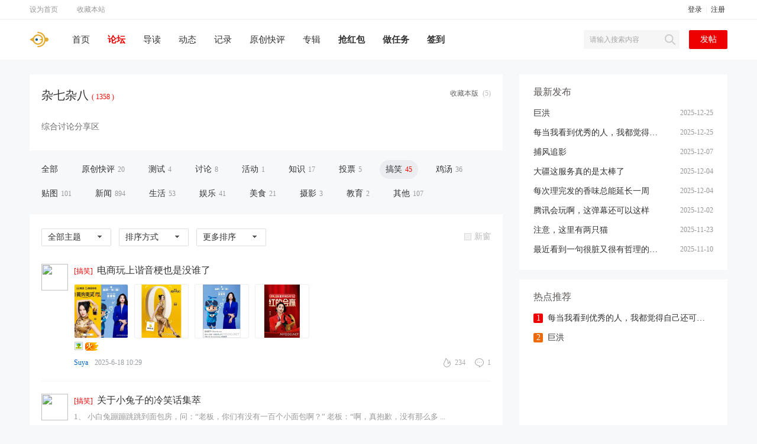

--- FILE ---
content_type: text/html; charset=utf-8
request_url: http://www.aiyooo.net/forum.php?mod=forumdisplay&fid=40&filter=typeid&typeid=37
body_size: 25440
content:
<!DOCTYPE html>
<html>
<head>
<meta charset="utf-8" />
<meta name="renderer" content="webkit" />
<meta http-equiv="X-UA-Compatible" content="IE=edge" />
<title>搞笑 - aiyooo -  Powered by Discuz!</title>

<meta name="keywords" content="灌水,讨论,杂谈,闲聊" />
<meta name="description" content="综合讨论分享区 " />
<meta name="generator" content="Discuz! X3.5" />
<meta name="author" content="Discuz! Team and Comsenz UI Team" />
<meta name="copyright" content="2001-2025 Discuz! Team." />
<meta name="MSSmartTagsPreventParsing" content="True" />
<meta http-equiv="MSThemeCompatible" content="Yes" />
<base href="http://www.aiyooo.net/" /><link rel="stylesheet" type="text/css" href="data/cache/style_6_common.css?VGa" /><link rel="stylesheet" type="text/css" href="data/cache/style_6_forum_forumdisplay.css?VGa" /><!--[if IE]><link rel="stylesheet" type="text/css" href="data/cache/style_6_iefix.css?VGa" /><![endif]-->        <script src="template/quater_10_youzan/src/js/jquery.min.js?VGa" type="text/javascript"></script>
<script type="text/javascript">var STYLEID = '6', STATICURL = 'static/', IMGDIR = 'static/image/common', VERHASH = 'VGa', charset = 'utf-8', discuz_uid = '0', cookiepre = 'ARjd_2132_', cookiedomain = '', cookiepath = '/', showusercard = '1', attackevasive = '0', disallowfloat = 'newthread', creditnotice = '1|威望|,2|金钱|,3|贡献|,4|铃铛|', defaultstyle = '', REPORTURL = 'aHR0cDovL3d3dy5haXlvb28ubmV0L2ZvcnVtLnBocD9tb2Q9Zm9ydW1kaXNwbGF5JmZpZD00MCZmaWx0ZXI9dHlwZWlkJnR5cGVpZD0zNw==', SITEURL = 'http://www.aiyooo.net/', JSPATH = 'static/js/', CSSPATH = 'data/cache/style_', DYNAMICURL = '';</script>
<script src="static/js/common.js?VGa" type="text/javascript"></script>
<meta name="application-name" content="aiyooo" />
<meta name="msapplication-tooltip" content="aiyooo" />
<meta name="msapplication-task" content="name=首页;action-uri=http://www.aiyooo.net/portal.php;icon-uri=http://www.aiyooo.net/static/image/common/portal.ico" /><meta name="msapplication-task" content="name=论坛;action-uri=http://www.aiyooo.net/forum.php;icon-uri=http://www.aiyooo.net/static/image/common/bbs.ico" />
<meta name="msapplication-task" content="name=群组;action-uri=http://www.aiyooo.net/group.php;icon-uri=http://www.aiyooo.net/static/image/common/group.ico" /><meta name="msapplication-task" content="name=动态;action-uri=http://www.aiyooo.net/home.php;icon-uri=http://www.aiyooo.net/static/image/common/home.ico" /><link rel="archives" title="aiyooo" href="http://www.aiyooo.net/archiver/" />
<link rel="alternate" type="application/rss+xml" title="aiyooo - 搞笑 - aiyooo" href="http://www.aiyooo.net/forum.php?mod=rss&fid=40&amp;auth=0" />
<script src="static/js/forum.js?VGa" type="text/javascript"></script>
</head>

<body id="nv_forum" class="pg_forumdisplay" onkeydown="if(event.keyCode==27) return false;">
<div id="append_parent"></div><div id="ajaxwaitid"></div>
    
 
<style type="text/css">
#sd_bdl { display: none}
.mus_box { display: none}
.a_h { display: none}
.a_mu { display: none}
.mi .moodfm_input { background: none !important}
.chart:before { display: none}
.mus_box { border-top: 1px solid #F3F3F3; background: #FFFFFF}
#mu ul { box-shadow: none}
#pt .z { font-size: 14px}
#atarget:before, .unchk:before, .chked:before { display: none}
.showmenu::after { display: none}
.tdats .tfxf { width: 700px !important}
.tdats .tb { width: 400px !important; margin-bottom: 0}
.tscr { width: 400px !important}
.notice_all { margin-top: 15px}
#nv_home .pbg { height: 10px; overflow: hidden}
#scbar { width: auto}
.scbar_txt_td, .scbar_btn_td { float: left}
#scbar_txt { height: 32px; line-height: 32px}
#scbar_btn:before { display: none}
.scbar_btn_td .pn strong { line-height: 180px}
#scbar_btn { margin: 0; box-shadow: none}
.pob em a:before { display: none}
#pt .z { overflow: hidden}
#pt .z em { line-height: 80px}
#nv_forum.pg_viewthread #spanButtonPlaceholder { width: 32px !important; height: 20px !important; overflow: hidden; background: url(template/quater_10_youzan/src/thread/sEditor.gif) no-repeat -290px 0 !important}
#nv_search #scform_srchtxt { height: 33px; line-height: 33px; border: 1px solid #EEEEEE; border-right: 0}
#nv_search #scform_submit { background: #EE0000}
#scform_tb .a { font-weight: 400; color: #EE0000}


.sub_nav .h_pop { top: 112px !important; margin-left: -50px !important}
.sub_nav .h_pop::before {
    width: 10px;
    height: 10px;
    -webkit-transform: rotate(-45deg);
    -ms-transform: rotate(-45deg);
    transform: rotate(-45deg);
    background: #fff;
    background-clip: padding-box;
    border: solid 4px rgba(221, 221, 221, 0);
    border-width: 4px 4px 0 0;
    position: absolute;
    top: -7px;
left: 57px;
    content: " ";
}
#toptb1 {
    min-width: 1180px;
    border-bottom: 1px solid #EBEDF0;
background: #FFFFFF
}
#toptb1 .wp .z a {
float: left;
    height: 18px;
    font-size: 12px;
    font-family: PingFangSC-Regular,PingFang SC;
    font-weight: 400;
    color: rgba(150,151,153,1) !important;
    line-height: 32px;
    padding: 0 32px 0 0 !important;
}
.Quater_user_info .avatar { display: none}
</style>
<div class="cl" style="background: #FFFFFF;">
 <div class="wp cl" style="background: #FFFFFF;">
              <script type="text/javascript" src="http://www.aiyooo.net/source/plugin/mqcode_neteaseplay/static/lib/dp/DPlayer.min.js"></script><style type="text/css">.h_avatar,.xr_tl td.o{vertical-align:top}.xr_tl td.o input{margin-top:10px;}.xinruiOneImg span{display:block;}.tl_picList{margin:5px 0;}.xinruiInfo{color:#999;line-height:22px;font-size:13px;}.xinruiPic li{width:92px;height:92px;float:left; margin-right:10px; margin-top:6px;}.xinruiPic span,.xinruiOneImg li span{display:block;width:90px;height:90px;background:#fff;border:solid 1px #eee; border-radius:3px; overflow:hidden; text-align:center; position:relative; cursor:url(source/plugin/xinrui_list_pic/images/cur_zin.cur),pointer; _cursor:url(source/plugin/xinrui_list_pic/images/cur_zin.cur),pointer;} .xinruiOneImg li img, .xinruiPic li img{position:absolute; top:0;left:50%;max-height:100%; transform: translate(-50%);} .xinruiOneImg,.xinruiOneImg ul{float:left;}.xinruiOneImg li{margin-top:0;margin-right:10px;width:90px;height:90px;float:left;}</style><script type="text/javascript" src="source/plugin/boan_picscroll/js/jquery.min.js?VGa" charset="utf-8"></script>
          <script type="text/javascript">         
          var boan_jq=$.noConflict();
         </script><script type="text/javascript" src="source/plugin/boan_picscroll/js/pic_scroll.js?VGa" charset="utf-8"></script><script type="text/javascript" src="source/plugin/boan_picscroll/js/lib.js?VGa" charset="utf-8"></script><div id="k_misign_topb_menu" class="tip tip_2" style="display: none;"><div class="tip_horn"></div><div class="tip_c">
<div id="k_misign_topb_re"></div>
<script type="text/javascript">ajaxget('plugin.php?id=k_misign:sign&operation=calendar&showid=k_misign_topb_re', 'k_misign_topb_re');</script>
</div></div>        </div>
</div>
<div id="toptb1" class="cl">
<div class="wp">
<div class="z"><a href="javascript:;"  onclick="setHomepage('http://www.aiyooo.net/');">设为首页</a><a href="http://www.aiyooo.net/"  onclick="addFavorite(this.href, 'aiyooo');return false;">收藏本站</a></div>
<div class="y">
<div class="toptb_right">
    <div class="toptb_login">
      <!-- 用户信息 --> 
            <div class="Quater_user" style="width: auto; height: 32px; padding: 0; margin: 0; line-height: 32px; font-size: 14px; background: none; color: #323233;">
       <ul>
              <li class="z"><a href="member.php?mod=logging&amp;action=login" style="padding: 0 4px !important; color: #323233 !important;"><i></i>登录</a></li>
              <a style="float: left; margin:11px 3px 0 3px;padding:0;height:11px;text-align:center;border-right: 1px solid #EBEDF0;"></a>
              <li class="z"><a href="member.php?mod=register" style="padding: 0 4px !important; color: #323233 !important;"><i></i>注册</a></li>
       </ul>
      </div>
      <div style="display:none"><script src="static/js/logging.js?VGa" type="text/javascript"></script>
<form method="post" autocomplete="off" id="lsform" action="member.php?mod=logging&amp;action=login&amp;loginsubmit=yes&amp;infloat=yes&amp;lssubmit=yes" onsubmit="return lsSubmit();">
<div class="fastlg cl">
<span id="return_ls" style="display:none"></span>
<div class="y pns">
<table cellspacing="0" cellpadding="0">
<tr>
<td>
<span class="ftid">
<select name="fastloginfield" id="ls_fastloginfield" width="40" tabindex="900">
<option value="username">用户名</option>
<option value="email">Email</option>
</select>
</span>
<script type="text/javascript">simulateSelect('ls_fastloginfield')</script>
</td>
<td><input type="text" name="username" id="ls_username" autocomplete="off" class="px vm" tabindex="901" /></td>
<td class="fastlg_l"><label for="ls_cookietime"><input type="checkbox" name="cookietime" id="ls_cookietime" class="pc" value="2592000" tabindex="903" />自动登录</label></td>
<td>&nbsp;<a href="javascript:;" onclick="showWindow('login', 'member.php?mod=logging&action=login&viewlostpw=1')">找回密码</a></td>
</tr>
<tr>
<td><label for="ls_password" class="z psw_w">密码</label></td>
<td><input type="password" name="password" id="ls_password" class="px vm" autocomplete="off" tabindex="902" /></td>
<td class="fastlg_l"><button type="submit" class="pn vm" tabindex="904" style="width: 75px;"><em>登录</em></button></td>
<td>&nbsp;<a href="member.php?mod=register" class="xi2 xw1">立即注册</a></td>
</tr>
</table>
<input type="hidden" name="quickforward" value="yes" />
<input type="hidden" name="handlekey" value="ls" />
</div>

<div class="fastlg_fm y" style="margin-right: 10px; padding-right: 10px">
<p><a href="plugin.php?id=tshuz_sinaoauth"><img src="source/plugin/tshuz_sinaoauth/static/img/loginbtn.png" class="vm"></a></p>
<p class="hm xg1" style="padding-top: 2px;">只需一步，快速开始</p>
</div>

<div class="fastlg_fm y" style="margin-right: 10px; padding-right: 10px">
<p><a href="http://www.aiyooo.net/connect.php?mod=login&op=init&referer=forum.php%3Fmod%3Dforumdisplay%26fid%3D40%26filter%3Dtypeid%26typeid%3D37&statfrom=login_simple"><img src="static/image/common/qq_login.gif" class="vm" alt="QQ登录" /></a></p>
<p class="hm xg1" style="padding-top: 2px;">只需一步，快速开始</p>
</div>
</div>
</form>

</div>
          </div>
</div>
</div>
</div>
</div>
<div id="quater_head_top" >
  <div id="quater_bar_line" class="cl"> 
    <div class="wp cl">
      <!-- 站点LOGO -->
      <div class="hd_logo"> 
          <h2><a href="http://www.aiyooo.net/portal.php"><img src="template/quater_10_youzan/src/logo.png" /></a></h2>
      </div>
      <!-- 导航 -->
      <div class="navi">
        <ul class="nav1"><li id="mn_portal" ><a href="http://www.aiyooo.net/portal.php" hidefocus="true" title="Portal"  >首页<span>Portal</span></a></li><li class="a" id="mn_forum" ><a href="http://www.aiyooo.net/forum.php" hidefocus="true" title="BBS"   style="font-weight: bold;color: purple">论坛<span>BBS</span></a></li><li id="mn_forum_10" ><a href="http://www.aiyooo.net/forum.php?mod=guide" hidefocus="true" title="Guide"  >导读<span>Guide</span></a></li><li id="mn_home" ><a href="http://www.aiyooo.net/home.php" hidefocus="true" title="Space"  >动态<span>Space</span></a></li><li id="mn_home_15" ><a href="http://www.aiyooo.net/home.php?mod=space&do=doing" hidefocus="true" title="Doing"  >记录<span>Doing</span></a></li><li id="mn_P3" ><a href="http://www.aiyooo.net/portal.php?mod=list&catid=3" hidefocus="true"  >原创快评</a></li><li id="mn_forum_11" ><a href="http://www.aiyooo.net/forum.php?mod=collection" hidefocus="true" title="Collection"  >专辑<span>Collection</span></a></li><li id="mn_N5440" ><a href="keke_hb-index.html" hidefocus="true"   style="font-weight: bold;color: purple">抢红包</a></li><li id="mn_N2d81" ><a href="http://www.aiyooo.net/home.php?mod=task" hidefocus="true" title="完成任务，赢取金钱"   style="font-weight: bold;color: red">做任务<span>完成任务，赢取金钱</span></a></li><li id="mn_Nac60" ><a href="k_misign-sign.html" hidefocus="true"   style="font-weight: bold;color: red">签到</a></li>        </ul>
         
      </div>
      
      <a class="quaterfatie y" onClick="showWindow('nav', this.href, 'get', 0)" href="forum.php?mod=misc&amp;action=nav" style="width: 65px; height: 32px; line-height: 32px; border-radius: 2px; padding: 0; margin: 18px 0 0 16px; text-align: center; font-size: 14px; color: #FFFFFF; background: #EE0000;">发帖</a>
      
      <div id="scbar" class="cl">
<form id="scbar_form" method="post" autocomplete="off" onsubmit="searchFocus($('scbar_txt'))" action="search.php?searchsubmit=yes" target="_blank">
<input type="hidden" name="mod" id="scbar_mod" value="search" />
<input type="hidden" name="formhash" value="f14a6165" />
<input type="hidden" name="srchtype" value="title" />
<input type="hidden" name="srhfid" value="40" />
<input type="hidden" name="srhlocality" value="forum::forumdisplay" />
<table cellspacing="0" cellpadding="0">
<tr>
<td class="scbar_txt_td"><input type="text" name="srchtxt" id="scbar_txt" value="请输入搜索内容" autocomplete="off" x-webkit-speech speech /></td>
<td class="scbar_type_td"><a href="javascript:;" id="scbar_type" class="xg1" onclick="showMenu(this.id)" hidefocus="true">搜索</a></td>
<td class="scbar_btn_td"><button type="submit" name="searchsubmit" id="scbar_btn" sc="1" class="pn pnc" value="true"><strong class="xi2">搜索</strong></button></td>
</tr>
</table>
</form>
</div>
<ul id="scbar_type_menu" class="p_pop" style="display: none;"><li><a href="javascript:;" rel="curforum" fid="40" >本版</a></li><li><a href="javascript:;" rel="article">文章</a></li><li><a href="javascript:;" rel="forum" class="curtype">帖子</a></li><li><a href="javascript:;" rel="group">群组</a></li><li><a href="javascript:;" rel="user">用户</a></li></ul>
<script type="text/javascript">
initSearchmenu('scbar', '');
</script>
    </div>
  </div>
  <!-- 二级导航 -->
  <div class="sub_nav">  </div>
  <div class="mus_box cl">
  <div id="mu" class="wp cl"> 
      </div>
</div>
</div>

 

<ul class="p_pop h_pop" id="plugin_menu" style="display: none">  <li><a href="plugin.php?id=zxs_three_combo" id="mn_plink_zxs_three_combo">投币记录</a></li>
 </ul>


<!-- 用户菜单 -->
<ul class="sub_menu" id="m_menu" style="display: none;">
   
   
    <li style="display: none;"><a href="http://www.aiyooo.net/home.php?mod=space&do=friend" style="background-image:url(http://www.aiyooo.net/static/image/feed/friend_b.png) !important">好友</a></li>
   
   
    <li style="display: none;"><a href="http://www.aiyooo.net/home.php?mod=space&do=favorite&view=me" style="background-image:url(http://www.aiyooo.net/static/image/feed/favorite_b.png) !important">收藏</a></li>
   
   
    <li style="display: none;"><a href="http://www.aiyooo.net/home.php?mod=magic" style="background-image:url(http://www.aiyooo.net/static/image/feed/magic_b.png) !important">道具</a></li>
   
   
    <li style="display: none;"><a href="http://www.aiyooo.net/home.php?mod=medal" style="background-image:url(http://www.aiyooo.net/static/image/feed/medal_b.png) !important">勋章</a></li>
   
   
    <li style="display: none;"><a href="http://www.aiyooo.net/home.php?mod=task" style="background-image:url(http://www.aiyooo.net/static/image/feed/task_b.png) !important">任务</a></li>
   
   
    <li style="display: none;"><a href="http://www.aiyooo.net/forum.php?mod=collection&op=my" style="background-image:url(http://www.aiyooo.net/static/image/feed/collection_b.png) !important">淘帖</a></li>
   
   
    <li style="display: none;"><a href="http://www.aiyooo.net/home.php" style="background-image:url(http://www.aiyooo.net/static/image/feed/feed_b.png) !important">动态</a></li>
   
   
    <li style="display: none;"><a href="http://www.aiyooo.net/home.php?mod=space&do=blog" style="background-image:url(http://www.aiyooo.net/static/image/feed/blog_b.png) !important">日志</a></li>
   
   
    <li style="display: none;"><a href="http://www.aiyooo.net/home.php?mod=space&do=album" style="background-image:url(http://www.aiyooo.net/static/image/feed/album_b.png) !important">相册</a></li>
   
   
    <li style="display: none;"><a href="http://www.aiyooo.net/home.php?mod=space&do=share" style="background-image:url(http://www.aiyooo.net/static/image/feed/share_b.png) !important">分享</a></li>
   
   
    <li style="display: none;"><a href="http://www.aiyooo.net/home.php?mod=space&do=doing" style="background-image:url(http://www.aiyooo.net/static/image/feed/doing_b.png) !important">记录</a></li>
   
   
    <li style="display: none;"><a href="http://www.aiyooo.net/home.php?mod=space&do=wall" style="background-image:url(http://www.aiyooo.net/static/image/feed/wall_b.png) !important">留言板</a></li>
   
   
    <li style="display: none;"><a href="http://www.aiyooo.net/home.php?mod=follow" style="background-image:url(http://www.aiyooo.net/static/image/feed/follow_b.png) !important">广播</a></li>
   
   
    <li style="display: none;"><a href="http://www.aiyooo.net/group.php" style="background-image:url(http://www.aiyooo.net/static/image/feed/group_b.png) !important">群组</a></li>
   
   
    <li style="display: none;"><a href="http://www.aiyooo.net/portal.php" style="background-image:url(http://www.aiyooo.net/static/image/feed/portal_b.png) !important">门户</a></li>
   
   
    <li style="display: none;"><a href="http://www.aiyooo.net/forum.php?mod=guide" style="background-image:url(http://www.aiyooo.net/static/image/feed/guide_b.png) !important">导读</a></li>
   
   
    <li style="display: none;"><a href="misc.php?mod=ranklist" style="background-image:url(http://www.aiyooo.net/static/image/feed/ranklist_b.png) !important">排行榜</a></li>
   
   
   
    <li><a href="http://www.aiyooo.net/home.php?mod=spacecp">设置</a></li>
  <li><a href="http://www.aiyooo.net/home.php?mod=space&amp;do=favorite&amp;view=me">我的收藏</a></li> 
    <li></li>
  <li></li>
  <li><a href="plugin.php?id=zxs_three_combo">投币记录</a></li>
  <li></li>
  <li><a href="member.php?mod=logging&amp;action=logout&amp;formhash=f14a6165">退出</a></li>
</ul>
<ul class="sub_menu" id="l_menu" style="display: none;">
  
  <!-- 第三方登录 -->
  <li class="user_list app_login"><a href="connect.php?mod=login&amp;op=init&amp;referer=forum.php&amp;statfrom=login"><i class="i_qq"></i>腾讯QQ</a></li>
  <li class="user_list app_login"><a href="wechat-login.html"><i class="i_wb"></i>微信登录</a></li>
</ul> 

<div id="wp" class="wp quater_wp cl"><link rel="stylesheet" type="text/css" id="time_diy" href="template/quater_10_youzan/src/css/portaldiy.css?VGa" />
<script src="template/quater_10_youzan/src/js/jquery.superslide.js?VGa" type="text/javascript" type="text/javascript"></script>
<style id="diy_style" type="text/css"></style>
<style type="text/css">
.ct2 .mn { background: none !important}
.ttp .num { display: inline-block; padding-left: 5px; padding-right: 0; margin-left: 0; color: #999999 !important; background: none}
.ttp .a .num { display: inline-block; color: #EE0000 !important}
.ttp2 a, .ttp2 strong { width: auto !important; min-width: 104px}
#threadlist { padding-bottom: 10px !important; margin-bottom: 0 !important; background: #FFFFFF}
#thread_types.ttpx1 { width: auto !important; padding: 20px !important; margin: 0 !important; border-bottom: 1px solid #EEEEEE !important}
#fontsearch tr { line-height: normal !important; border-bottom: 0 !important}
#fontsearch tr th { line-height: 32px}
#fontsearch tr:last-child .tbmu { border-bottom: 0 !important}
#fontsearch a:hover { color: #EE0000 !important; background: none !important}
.tsm .a a { color: #EE0000 !important; background: none !important}
.pgs { padding: 20px !important; margin: 0 !important; background: #FFFFFF}
.ttpx1.ttp li {
    margin: 0px 40px 20px 0;
    padding-bottom: 0;
font-size: 16px
}
.ttpx1.ttp li a { background: none !important}
.ttpx1.ttp .a a {
    color: #E60012 !important;
    background: none !important;
    font-weight: 400;
    padding: 0;
}
.ttpx1.ttp .num {
width: auto !important;
    line-height: 18px;
    font-size: 14px;
    color: #9C9C9C !important;
    background-size: 100% 100%;
    margin-left: 4px;
    border-radius: 2px;
    padding: 0 4px;
    height: 18px;
    display: inline-block;
    background: #F4F5F7 !important;
}
.ttpx1.ttp a, .ttpx1.ttp strong { width: auto !important; min-width: 0 !important; margin: 0 !important; font-size: 16px}
#threadlist .icn { padding: 21px 30px 12px 0}
</style>
<style type="text/css">
#separatorline.emptb { display: none}
.quaterfatie { display: inline-block !important}
.ttp2 a, .ttp2 strong { min-width: 0 !important; padding: 0 10px !important}
.ttp2 a:hover { padding: 0 10px !important}
.ttp2 .a a { padding: 0 10px !important}
</style>
<!--[diy=diynavtop]--><div id="diynavtop" class="area"></div><!--[/diy]-->
</div>
<div class="pt_boxx">
<div class="wp cl">
<div id="pt" class="bm cl" style="margin: 13px 0; display: none;">
<div class="z">
<a href="http://www.aiyooo.net/forum.php">论坛</a> <em>&rsaquo;</em> <a href="http://www.aiyooo.net/forum.php?gid=85">分享区</a><em>&rsaquo;</em> <a href="http://www.aiyooo.net/forum-40-1.html">杂七杂八</a></div>
</div>
</div>
</div>
<div class="wp cl" style="padding-top: 6px;"><div class="wp" style="margin-top: 0;">
<!--[diy=diy1]--><div id="diy1" class="area"></div><!--[/diy]-->
</div>
<div class="boardnav" style="padding-top: 19px;">
<div id="ct" class="wp cl ct2">
                
                 
            
<div class="mn" >

<div class="forum_top bm cl" style="padding: 20px; margin-bottom: 16px; background: #FFFFFF;">

                <div class="forum_right cl" style="padding: 0;">

                    <div class="forum_top_name cl" style="padding-bottom: 8px;">

                        <h2 style="float: left; font-size: 20px; font-weight: 400;">

                            <a href="http://www.aiyooo.net/forum-40-1.html" style="color: #323233;">杂七杂八</a><em style="padding-left: 5px; font-size: 12px; color: red; font-weight: 400;">(                    	1358
                        )</em>

                        </h2>
                            <a href="http://www.aiyooo.net/home.php?mod=spacecp&amp;ac=favorite&amp;type=forum&amp;id=40&amp;handlekey=favoriteforum&amp;formhash=f14a6165" id="a_favorite" onclick="showWindow(this.id, this.href, 'get', 0);" style="float: right; margin-top: 3px;">收藏本版 <em class="xi1" id="number_favorite" style="color: #BBBBBB !important;">(<span id="number_favorite_num">5</span>)</em></a>

                    </div>

<div class="bm bml" style="margin: 0; padding-top: 10px;">

         

         

      </div>
      
      <div class="cl" style="padding: 10px 0; color: #6f6f6f; font-size: 14px;">

             

            <p id="forum_rules_40">综合讨论分享区</p> 

            
                    

        </div>
                                        <div class="forum_top_info cl" style="display: none;">


                        <span class="y" style="display: none;">

                            
                            
    

                            
                        </span>

                    </div>

                </div>

            </div>
                                            <ul id="thread_types" class="ttp ttp2 bm cl" style="padding: 0 0 10px 0; margin-bottom: 0; line-height: 32px;">
                        
<li id="ttp_all" ><a href="http://www.aiyooo.net/forum-40-1.html">全部</a></li>
<li><a href="http://www.aiyooo.net/forum.php?mod=forumdisplay&amp;fid=40&amp;filter=typeid&amp;typeid=211">原创快评<span class="xg1 num">20</span></a></li>
<li><a href="http://www.aiyooo.net/forum.php?mod=forumdisplay&amp;fid=40&amp;filter=typeid&amp;typeid=9">测试<span class="xg1 num">4</span></a></li>
<li><a href="http://www.aiyooo.net/forum.php?mod=forumdisplay&amp;fid=40&amp;filter=typeid&amp;typeid=10">讨论<span class="xg1 num">8</span></a></li>
<li><a href="http://www.aiyooo.net/forum.php?mod=forumdisplay&amp;fid=40&amp;filter=typeid&amp;typeid=11">活动<span class="xg1 num">1</span></a></li>
<li><a href="http://www.aiyooo.net/forum.php?mod=forumdisplay&amp;fid=40&amp;filter=typeid&amp;typeid=19">知识<span class="xg1 num">17</span></a></li>
<li><a href="http://www.aiyooo.net/forum.php?mod=forumdisplay&amp;fid=40&amp;filter=typeid&amp;typeid=13">投票<span class="xg1 num">5</span></a></li>
<li class="xw1 a"><a href="http://www.aiyooo.net/forum-40-1.html">搞笑<span class="xg1 num">45</span></a></li>
<li><a href="http://www.aiyooo.net/forum.php?mod=forumdisplay&amp;fid=40&amp;filter=typeid&amp;typeid=33">鸡汤<span class="xg1 num">36</span></a></li>
<li><a href="http://www.aiyooo.net/forum.php?mod=forumdisplay&amp;fid=40&amp;filter=typeid&amp;typeid=42">贴图<span class="xg1 num">101</span></a></li>
<li><a href="http://www.aiyooo.net/forum.php?mod=forumdisplay&amp;fid=40&amp;filter=typeid&amp;typeid=48">新闻<span class="xg1 num">894</span></a></li>
<li><a href="http://www.aiyooo.net/forum.php?mod=forumdisplay&amp;fid=40&amp;filter=typeid&amp;typeid=14">生活<span class="xg1 num">53</span></a></li>
<li><a href="http://www.aiyooo.net/forum.php?mod=forumdisplay&amp;fid=40&amp;filter=typeid&amp;typeid=137">娱乐<span class="xg1 num">41</span></a></li>
<li><a href="http://www.aiyooo.net/forum.php?mod=forumdisplay&amp;fid=40&amp;filter=typeid&amp;typeid=15">美食<span class="xg1 num">21</span></a></li>
<li><a href="http://www.aiyooo.net/forum.php?mod=forumdisplay&amp;fid=40&amp;filter=typeid&amp;typeid=194">摄影<span class="xg1 num">3</span></a></li>
<li><a href="http://www.aiyooo.net/forum.php?mod=forumdisplay&amp;fid=40&amp;filter=typeid&amp;typeid=195">教育<span class="xg1 num">2</span></a></li>
<li><a href="http://www.aiyooo.net/forum.php?mod=forumdisplay&amp;fid=40&amp;filter=typeid&amp;typeid=40">其他<span class="xg1 num">107</span></a></li>
</ul>
<script type="text/javascript">showTypes('thread_types');</script>
                        <div class="topthread_box" style="display: none;">
            <div class="topthread_box_inside cl">
                <div class="topthread_box_insidel cl"><img src="data/attachment/common/d6/common_40_banner.png" alt="杂七杂八" /></div>
                <div class="topthread_box_insider cl">
 <div class="cl" style="height: 45px; margin-bottom: 13px;">
                    <h3><a class="quaterbkname" href="forum.php?mod=forumdisplay&amp;fid=40">杂七杂八</a></h3>
                    <div class="quaterjsbottom">
                        <ul>
                            <span>今日:</span><span>0</span><em>|</em>
                            <span>主题:</span><span>1358</span>
                            <div class="clear"></div>
                        </ul>
                    </div>
                    <a href="http://www.aiyooo.net/home.php?mod=spacecp&amp;ac=favorite&amp;type=forum&amp;id=40&amp;handlekey=favoriteforum" id="a_favorite" class="quatersc" title="收藏本版" onclick="showWindow(this.id, this.href, 'get', 0);">收藏本版 <strong class="xi1" id="number_favorite" >(<span id="number_favorite_num">5</span>)</strong></a>
                    <div class="quaterbanzhu y"></div>
                    <!--新帖-->
                   </div>
                   <div class="quaterjscenter">
                                            </div>	
                </div>
                <div class="clear"></div> 
            </div>
            <div class="clear"></div>
        </div>


<div class="drag">
<!--[diy=diy4]--><div id="diy4" class="area"></div><!--[/diy]-->
</div>






<div id="pgt" class="bm bw0 pgs cl" style="display: none; overflow: hidden; ">			
</div>
                	                        <div id="threadlist" class="tl bm bmw">
<div class="th" style="padding: 20px 20px 5px 20px; border-bottom: 0; ">
<table cellspacing="0" cellpadding="0">
<tr class="quater_choose fadeIn">
<th colspan="2">
<div class="quater_topic_t">
<span id="atarget" onclick="setatarget(1)" class="y" title="在新窗口中打开帖子" style="margin-top: 4px;">新窗</span>
                        
                        				                        
<div class="quater_l_topic qt_a" ><a id="filter_special" href="javascript:;" class="showmenu xi2" onclick="showMenu(this.id)">全部主题</a>		
                        </div>
                        <div class="quater_ranking qt_a" >
                        <a id="filter_orderby" href="javascript:;" class="showmenu " onclick="showMenu(this.id)" initialized="true">排序方式</a>
                        </div>		
                        
<div class="quater_morethread qt_a" >
<a id="filter_dateline" href="javascript:;" class="showmenu xi2" onclick="showMenu(this.id)">更多排序</a>
                        </div>


</div>
                    
</th>

</tr>
</table>
</div>
<div class="bm_c" >
<script type="text/javascript">var lasttime = 1766836808;var listcolspan= '5';</script>
<div id="forumnew" style="display:none"></div>
<form method="post" autocomplete="off" name="moderate" id="moderate" action="forum.php?mod=topicadmin&amp;action=moderate&amp;fid=40&amp;infloat=yes&amp;nopost=yes">
<input type="hidden" name="formhash" value="f14a6165" />
<input type="hidden" name="listextra" value="page%3D1" />
<table summary="forum_40" cellspacing="0" cellpadding="0" id="threadlisttableid">
                                
                <tbody id="normalthread_7687">
<tr class="quater_choose fadeIn">
<td class="icn">
                                        <div class="forumava ">
                                                                                <a href="http://www.aiyooo.net/space-uid-2.html" c="1">
                                            <img src="http://www.aiyooo.net/uc_server/avatar.php?uid=2&size=middle" /> 
                                            </a>                                      	</div>
                                    </td>
<th class="new forumtit">
                                    
                                                                             <a href="http://www.aiyooo.net/thread-7687-1-1.html" title="有新回复 - 新窗口打开" target="_blank">
</a>
                                    
<em>[<a href="http://www.aiyooo.net/forum.php?mod=forumdisplay&fid=40&amp;filter=typeid&amp;typeid=37">搞笑</a>]</em> <a href="http://www.aiyooo.net/thread-7687-1-1.html" onclick="atarget(this)" class="s xst">电商玩上谐音梗也是没谁了</a>
<div class="tl_picList cl cfix"><div class="xinruiInfo"></div><div class="xinruiPic cl cfix"><ul><li><span><img id="_aimg_24994" aid="24994" onclick="zoom(this, this.getAttribute('zoomfile'), 0, 0, '')"
                        zoomfile="data/attachment/forum/202506/13/195706x4tdlxt51o4p45z4.png"
                        src="data/attachment/forum/202506/13/195706x4tdlxt51o4p45z4.png" alt="image.png" title="image.png" w="1080" /></span></li><li><span><img id="_aimg_24995" aid="24995" onclick="zoom(this, this.getAttribute('zoomfile'), 0, 0, '')"
                        zoomfile="data/attachment/forum/202506/13/195716z59mu2n22u2g5u52.png"
                        src="data/attachment/forum/202506/13/195716z59mu2n22u2g5u52.png" alt="image.png" title="image.png" w="508" /></span></li><li><span><img id="_aimg_24996" aid="24996" onclick="zoom(this, this.getAttribute('zoomfile'), 0, 0, '')"
                        zoomfile="data/attachment/forum/202506/13/195724fy1gqjhj9ij5jph9.png"
                        src="data/attachment/forum/202506/13/195724fy1gqjhj9ij5jph9.png" alt="image.png" title="image.png" w="472" /></span></li><li><span><img id="_aimg_24997" aid="24997" onclick="zoom(this, this.getAttribute('zoomfile'), 0, 0, '')"
                        zoomfile="data/attachment/forum/202506/13/195731siiuqb6b7999bq69.png"
                        src="data/attachment/forum/202506/13/195731siiuqb6b7999bq69.png" alt="image.png" title="image.png" w="454" /></span></li></ul></div></div>           
                                                                                <img src="static/image/filetype/image_s.gif" alt="attach_img" title="图片附件" align="absmiddle" / style="vertical-align: -2px;">
<img src="static/image/common/hot_1.gif" align="absmiddle" alt="heatlevel" title="热度: 2" / style="vertical-align: -2px;">

                                        <div class="list_Picbox" style="display: none;">                                            <div class="clear"></div>
                                        </div>

                                        <div class="sums cl" style="width: 100%; height: 20px; line-height: 20px; margin-top: 9px; margin-bottom: 26px; overflow: hidden; color: #646566; white-space: nowrap; text-overflow: ellipsis; display: none;">
                                                                                   </div>
                                        <div class="foruminfo"> 
                                        <i class="z">
                                                                                <span><a href="http://www.aiyooo.net/space-username-Suya.html" style="color: #0066CC !important;">Suya</a></span><em style="padding: 0 2px;"></em>
2025-6-18 10:29</i>

                                        
                                        <i class="y">
                                            <span class="quater_view">234</span>
                                            <span class="quater_reply" style="margin-right: 0;">1</span>
                                            <span class="quater_date_bt" style="display: none;">2025-6-13</span>
                                        </i>
                                        
                                                                                </div>
                                        
</th>
<td class="by">

</td>
<td class="num"></td>
<td class="by">
</td>
</tr>
</tbody>
<tbody id="normalthread_3173">
<tr class="quater_choose fadeIn">
<td class="icn">
                                        <div class="forumava ">
                                                                                <a href="http://www.aiyooo.net/space-uid-2.html" c="1">
                                            <img src="http://www.aiyooo.net/uc_server/avatar.php?uid=2&size=middle" /> 
                                            </a>                                      	</div>
                                    </td>
<th class="new forumtit">
                                    
                                                                             <a href="http://www.aiyooo.net/thread-3173-1-1.html" title="有新回复 - 新窗口打开" target="_blank">
</a>
                                    
<em>[<a href="http://www.aiyooo.net/forum.php?mod=forumdisplay&fid=40&amp;filter=typeid&amp;typeid=37">搞笑</a>]</em> <a href="http://www.aiyooo.net/thread-3173-1-1.html" onclick="atarget(this)" class="s xst">关于小兔子的冷笑话集萃</a>
<div class="tl_picList cl cfix"><div class="xinruiInfo">1、
小白兔蹦蹦跳跳到面包房，问：“老板，你们有没有一百个小面包啊？”
老板：“啊，真抱歉，没有那么多 ...</div><div class="xinruiPic cl cfix"><ul></ul></div></div>           
                                                                                <img src="static/image/common/hot_1.gif" align="absmiddle" alt="heatlevel" title="热度: 2" / style="vertical-align: -2px;">

                                        <div class="list_Picbox" style="display: none;">                                            <div class="clear"></div>
                                        </div>

                                        <div class="sums cl" style="width: 100%; height: 20px; line-height: 20px; margin-top: 9px; margin-bottom: 26px; overflow: hidden; color: #646566; white-space: nowrap; text-overflow: ellipsis; display: none;">
                                           1、
小白兔蹦蹦跳跳到面包房，问：“老板，你们有没有一百个小面包啊？”
老板：“啊，真抱歉，没有那么多”
“这样啊。。。”小白兔垂头丧气地走了。
第二天，小白兔蹦蹦跳跳到面包房,“老板，有没有一百个小面包啊 ...                                        </div>
                                        <div class="foruminfo"> 
                                        <i class="z">
                                                                                <span><a href="http://www.aiyooo.net/space-username-aiyooo.html" style="color: #0066CC !important;">aiyooo</a></span><em style="padding: 0 2px;"></em>
2025-3-18 11:19</i>

                                        
                                        <i class="y">
                                            <span class="quater_view">1582</span>
                                            <span class="quater_reply" style="margin-right: 0;">2</span>
                                            <span class="quater_date_bt" style="display: none;">2023-4-8</span>
                                        </i>
                                        
                                                                                </div>
                                        
</th>
<td class="by">

</td>
<td class="num"></td>
<td class="by">
</td>
</tr>
</tbody>
<tbody id="normalthread_7307">
<tr class="quater_choose fadeIn">
<td class="icn">
                                        <div class="forumava ">
                                                                                <a href="http://www.aiyooo.net/space-uid-2.html" c="1">
                                            <img src="http://www.aiyooo.net/uc_server/avatar.php?uid=2&size=middle" /> 
                                            </a>                                      	</div>
                                    </td>
<th class="new forumtit">
                                    
                                                                             <a href="http://www.aiyooo.net/thread-7307-1-1.html" title="有新回复 - 新窗口打开" target="_blank">
</a>
                                    
<em>[<a href="http://www.aiyooo.net/forum.php?mod=forumdisplay&fid=40&amp;filter=typeid&amp;typeid=37">搞笑</a>]</em> <a href="http://www.aiyooo.net/thread-7307-1-1.html" onclick="atarget(this)" class="s xst">超级有趣的城市名谐音梗</a>
<div class="tl_picList cl cfix"><div class="xinruiInfo">...</div><div class="xinruiPic cl cfix"><ul><li><span><img id="_aimg_24583" aid="24583" onclick="zoom(this, this.getAttribute('zoomfile'), 0, 0, '')"
                        zoomfile="data/attachment/forum/202410/09/150909yl9l95g5cptp55gb.jpeg"
                        src="data/attachment/forum/202410/09/150909yl9l95g5cptp55gb.jpeg" alt="IMG_1960.jpeg" title="IMG_1960.jpeg" w="759" /></span></li><li><span><img id="_aimg_24584" aid="24584" onclick="zoom(this, this.getAttribute('zoomfile'), 0, 0, '')"
                        zoomfile="data/attachment/forum/202410/09/150909xhe5nz7re7xn5ern.jpeg"
                        src="data/attachment/forum/202410/09/150909xhe5nz7re7xn5ern.jpeg" alt="IMG_1959.jpeg" title="IMG_1959.jpeg" w="759" /></span></li><li><span><img id="_aimg_24585" aid="24585" onclick="zoom(this, this.getAttribute('zoomfile'), 0, 0, '')"
                        zoomfile="data/attachment/forum/202410/09/150910dq7d6iid1g6jgtdt.jpeg"
                        src="data/attachment/forum/202410/09/150910dq7d6iid1g6jgtdt.jpeg" alt="IMG_1958.jpeg" title="IMG_1958.jpeg" w="759" /></span></li><li><span><img id="_aimg_24586" aid="24586" onclick="zoom(this, this.getAttribute('zoomfile'), 0, 0, '')"
                        zoomfile="data/attachment/forum/202410/09/150910wq7tccxo1w11q7sc.jpeg"
                        src="data/attachment/forum/202410/09/150910wq7tccxo1w11q7sc.jpeg" alt="IMG_1957.jpeg" title="IMG_1957.jpeg" w="759" /></span></li><li><span><img id="_aimg_24587" aid="24587" onclick="zoom(this, this.getAttribute('zoomfile'), 0, 0, '')"
                        zoomfile="data/attachment/forum/202410/09/150910bpllmm9e1hhhht31.jpeg"
                        src="data/attachment/forum/202410/09/150910bpllmm9e1hhhht31.jpeg" alt="IMG_1956.jpeg" title="IMG_1956.jpeg" w="759" /></span></li><li><span><img id="_aimg_24588" aid="24588" onclick="zoom(this, this.getAttribute('zoomfile'), 0, 0, '')"
                        zoomfile="data/attachment/forum/202410/09/150910lfzj35cj9f74qvaz.jpeg"
                        src="data/attachment/forum/202410/09/150910lfzj35cj9f74qvaz.jpeg" alt="IMG_1955.jpeg" title="IMG_1955.jpeg" w="759" /></span></li></ul></div></div>           
                                                                                <img src="static/image/filetype/image_s.gif" alt="attach_img" title="图片附件" align="absmiddle" / style="vertical-align: -2px;">

                                        <div class="list_Picbox" style="display: none;">                                            <div class="clear"></div>
                                        </div>

                                        <div class="sums cl" style="width: 100%; height: 20px; line-height: 20px; margin-top: 9px; margin-bottom: 26px; overflow: hidden; color: #646566; white-space: nowrap; text-overflow: ellipsis; display: none;">
                                                                                   </div>
                                        <div class="foruminfo"> 
                                        <i class="z">
                                                                                <span><a href="http://www.aiyooo.net/space-username-aiyooo.html" style="color: #0066CC !important;">aiyooo</a></span><em style="padding: 0 2px;"></em>
2024-10-9 15:11</i>

                                        
                                        <i class="y">
                                            <span class="quater_view">887</span>
                                            <span class="quater_reply" style="margin-right: 0;">0</span>
                                            <span class="quater_date_bt" style="display: none;">2024-10-9</span>
                                        </i>
                                        
                                                                                </div>
                                        
</th>
<td class="by">

</td>
<td class="num"></td>
<td class="by">
</td>
</tr>
</tbody>
<tbody id="normalthread_7298">
<tr class="quater_choose fadeIn">
<td class="icn">
                                        <div class="forumava ">
                                                                                <a href="http://www.aiyooo.net/space-uid-2.html" c="1">
                                            <img src="http://www.aiyooo.net/uc_server/avatar.php?uid=2&size=middle" /> 
                                            </a>                                      	</div>
                                    </td>
<th class="new forumtit">
                                    
                                                                             <a href="http://www.aiyooo.net/thread-7298-1-1.html" title="有新回复 - 新窗口打开" target="_blank">
</a>
                                    
<em>[<a href="http://www.aiyooo.net/forum.php?mod=forumdisplay&fid=40&amp;filter=typeid&amp;typeid=37">搞笑</a>]</em> <a href="http://www.aiyooo.net/thread-7298-1-1.html" onclick="atarget(this)" class="s xst">莫名的喜感</a>
<div class="tl_picList cl cfix"><div class="xinruiInfo"></div><div class="xinruiPic cl cfix"><ul><li><span><img id="_aimg_24563" aid="24563" onclick="zoom(this, this.getAttribute('zoomfile'), 0, 0, '')"
                        zoomfile="data/attachment/forum/202409/29/170347ncfjqlfxdfjcjnnb.jpeg"
                        src="data/attachment/forum/202409/29/170347ncfjqlfxdfjcjnnb.jpeg" alt="IMG_1838.jpeg" title="IMG_1838.jpeg" w="690" /></span></li></ul></div></div>           
                                                                                <img src="static/image/filetype/image_s.gif" alt="attach_img" title="图片附件" align="absmiddle" / style="vertical-align: -2px;">

                                        <div class="list_Picbox" style="display: none;">                                            <div class="clear"></div>
                                        </div>

                                        <div class="sums cl" style="width: 100%; height: 20px; line-height: 20px; margin-top: 9px; margin-bottom: 26px; overflow: hidden; color: #646566; white-space: nowrap; text-overflow: ellipsis; display: none;">
                                                                                   </div>
                                        <div class="foruminfo"> 
                                        <i class="z">
                                                                                <span><a href="http://www.aiyooo.net/space-username-aiyooo.html" style="color: #0066CC !important;">aiyooo</a></span><em style="padding: 0 2px;"></em>
2024-9-29 17:03</i>

                                        
                                        <i class="y">
                                            <span class="quater_view">907</span>
                                            <span class="quater_reply" style="margin-right: 0;">0</span>
                                            <span class="quater_date_bt" style="display: none;">2024-9-29</span>
                                        </i>
                                        
                                                                                </div>
                                        
</th>
<td class="by">

</td>
<td class="num"></td>
<td class="by">
</td>
</tr>
</tbody>
<tbody id="normalthread_7204">
<tr class="quater_choose fadeIn">
<td class="icn">
                                        <div class="forumava ">
                                                                                <a href="http://www.aiyooo.net/space-uid-2.html" c="1">
                                            <img src="http://www.aiyooo.net/uc_server/avatar.php?uid=2&size=middle" /> 
                                            </a>                                      	</div>
                                    </td>
<th class="new forumtit">
                                    
                                                                             <a href="http://www.aiyooo.net/thread-7204-1-1.html" title="有新回复 - 新窗口打开" target="_blank">
</a>
                                    
<em>[<a href="http://www.aiyooo.net/forum.php?mod=forumdisplay&fid=40&amp;filter=typeid&amp;typeid=37">搞笑</a>]</em> <a href="http://www.aiyooo.net/thread-7204-1-1.html" onclick="atarget(this)" class="s xst">远看是实习，近看是卖刀，就问你怕不怕</a>
<div class="tl_picList cl cfix"><div class="xinruiInfo">远看是实习，近看是卖刀，就问你怕不怕</div><div class="xinruiPic cl cfix"><ul><li><span><img id="_aimg_24376" aid="24376" onclick="zoom(this, this.getAttribute('zoomfile'), 0, 0, '')"
                        zoomfile="data/attachment/forum/202408/30/073147xvw62bnln2u26ll6.png"
                        src="data/attachment/forum/202408/30/073147xvw62bnln2u26ll6.png" alt="0c5359931f159d89777195c9bbf98bc.png" title="0c5359931f159d89777195c9bbf98bc.png" w="1170" /></span></li></ul></div></div>           
                                                                                <img src="static/image/filetype/image_s.gif" alt="attach_img" title="图片附件" align="absmiddle" / style="vertical-align: -2px;">
<img src="static/image/common/hot_1.gif" align="absmiddle" alt="heatlevel" title="热度: 2" / style="vertical-align: -2px;">

                                        <div class="list_Picbox" style="display: none;">                                            <div class="clear"></div>
                                        </div>

                                        <div class="sums cl" style="width: 100%; height: 20px; line-height: 20px; margin-top: 9px; margin-bottom: 26px; overflow: hidden; color: #646566; white-space: nowrap; text-overflow: ellipsis; display: none;">
                                           远看是实习，近看是卖刀，就问你怕不怕                                        </div>
                                        <div class="foruminfo"> 
                                        <i class="z">
                                                                                <span><a href="http://www.aiyooo.net/space-username-aiyooo.html" style="color: #0066CC !important;">aiyooo</a></span><em style="padding: 0 2px;"></em>
2024-8-30 08:52</i>

                                        
                                        <i class="y">
                                            <span class="quater_view">1403</span>
                                            <span class="quater_reply" style="margin-right: 0;">2</span>
                                            <span class="quater_date_bt" style="display: none;">2024-8-30</span>
                                        </i>
                                        
                                                                                </div>
                                        
</th>
<td class="by">

</td>
<td class="num"></td>
<td class="by">
</td>
</tr>
</tbody>
<tbody id="normalthread_6899">
<tr class="quater_choose fadeIn">
<td class="icn">
                                        <div class="forumava ">
                                                                                <a href="http://www.aiyooo.net/space-uid-2.html" c="1">
                                            <img src="http://www.aiyooo.net/uc_server/avatar.php?uid=2&size=middle" /> 
                                            </a>                                      	</div>
                                    </td>
<th class="new forumtit">
                                    
                                                                             <a href="http://www.aiyooo.net/thread-6899-1-1.html" title="有新回复 - 新窗口打开" target="_blank">
</a>
                                    
<em>[<a href="http://www.aiyooo.net/forum.php?mod=forumdisplay&fid=40&amp;filter=typeid&amp;typeid=37">搞笑</a>]</em> <a href="http://www.aiyooo.net/thread-6899-1-1.html" onclick="atarget(this)" class="s xst">来自打工人的自嘲</a>
<div class="tl_picList cl cfix"><div class="xinruiInfo"></div><div class="xinruiPic cl cfix"><ul><li><span><img id="_aimg_23447" aid="23447" onclick="zoom(this, this.getAttribute('zoomfile'), 0, 0, '')"
                        zoomfile="data/attachment/forum/202406/21/134056puit1zjuzllullj0.jpeg"
                        src="data/attachment/forum/202406/21/134056puit1zjuzllullj0.jpeg" alt="IMG_9914.jpeg" title="IMG_9914.jpeg" w="1080" /></span></li><li><span><img id="_aimg_23448" aid="23448" onclick="zoom(this, this.getAttribute('zoomfile'), 0, 0, '')"
                        zoomfile="data/attachment/forum/202406/21/134058snteto9vyeakilna.jpeg"
                        src="data/attachment/forum/202406/21/134058snteto9vyeakilna.jpeg" alt="IMG_9913.jpeg" title="IMG_9913.jpeg" w="797" /></span></li><li><span><img id="_aimg_23449" aid="23449" onclick="zoom(this, this.getAttribute('zoomfile'), 0, 0, '')"
                        zoomfile="data/attachment/forum/202406/21/134100f4dqc53292wc5d65.jpeg"
                        src="data/attachment/forum/202406/21/134100f4dqc53292wc5d65.jpeg" alt="IMG_9912.jpeg" title="IMG_9912.jpeg" w="1080" /></span></li><li><span><img id="_aimg_23450" aid="23450" onclick="zoom(this, this.getAttribute('zoomfile'), 0, 0, '')"
                        zoomfile="data/attachment/forum/202406/21/134101ve9iwwiiu0nxtiw0.jpeg"
                        src="data/attachment/forum/202406/21/134101ve9iwwiiu0nxtiw0.jpeg" alt="IMG_9911.jpeg" title="IMG_9911.jpeg" w="785" /></span></li><li><span><img id="_aimg_23451" aid="23451" onclick="zoom(this, this.getAttribute('zoomfile'), 0, 0, '')"
                        zoomfile="data/attachment/forum/202406/21/134104p3smjrba3ss3amqj.jpeg"
                        src="data/attachment/forum/202406/21/134104p3smjrba3ss3amqj.jpeg" alt="IMG_9910.jpeg" title="IMG_9910.jpeg" w="1170" /></span></li><li><span><img id="_aimg_23452" aid="23452" onclick="zoom(this, this.getAttribute('zoomfile'), 0, 0, '')"
                        zoomfile="data/attachment/forum/202406/21/134106jqpj8j8j3p5q0lrr.jpeg"
                        src="data/attachment/forum/202406/21/134106jqpj8j8j3p5q0lrr.jpeg" alt="IMG_9909.jpeg" title="IMG_9909.jpeg" w="1080" /></span></li></ul></div></div>           
                                                                                <img src="static/image/filetype/image_s.gif" alt="attach_img" title="图片附件" align="absmiddle" / style="vertical-align: -2px;">
<img src="static/image/common/hot_2.gif" align="absmiddle" alt="heatlevel" title="热度: 3" / style="vertical-align: -2px;">

                                        <div class="list_Picbox" style="display: none;">                                            <div class="clear"></div>
                                        </div>

                                        <div class="sums cl" style="width: 100%; height: 20px; line-height: 20px; margin-top: 9px; margin-bottom: 26px; overflow: hidden; color: #646566; white-space: nowrap; text-overflow: ellipsis; display: none;">
                                                                                   </div>
                                        <div class="foruminfo"> 
                                        <i class="z">
                                                                                <span><a href="http://www.aiyooo.net/space-username-aiyooo.html" style="color: #0066CC !important;">aiyooo</a></span><em style="padding: 0 2px;"></em>
2024-6-22 08:06</i>

                                        
                                        <i class="y">
                                            <span class="quater_view">722</span>
                                            <span class="quater_reply" style="margin-right: 0;">3</span>
                                            <span class="quater_date_bt" style="display: none;">2024-6-21</span>
                                        </i>
                                        
                                                                                </div>
                                        
</th>
<td class="by">

</td>
<td class="num"></td>
<td class="by">
</td>
</tr>
</tbody>
<tbody id="normalthread_6740">
<tr class="quater_choose fadeIn">
<td class="icn">
                                        <div class="forumava ">
                                                                                <a href="http://www.aiyooo.net/space-uid-2.html" c="1">
                                            <img src="http://www.aiyooo.net/uc_server/avatar.php?uid=2&size=middle" /> 
                                            </a>                                      	</div>
                                    </td>
<th class="new forumtit">
                                    
                                                                             <a href="http://www.aiyooo.net/thread-6740-1-1.html" title="有新回复 - 新窗口打开" target="_blank">
</a>
                                    
<em>[<a href="http://www.aiyooo.net/forum.php?mod=forumdisplay&fid=40&amp;filter=typeid&amp;typeid=37">搞笑</a>]</em> <a href="http://www.aiyooo.net/thread-6740-1-1.html" onclick="atarget(this)" class="s xst">有些人的话，你得悟，悟不出来就当放p了</a>
<div class="tl_picList cl cfix"><div class="xinruiInfo"></div><div class="xinruiPic cl cfix"><ul><li><span><img id="_aimg_23007" aid="23007" onclick="zoom(this, this.getAttribute('zoomfile'), 0, 0, '')"
                        zoomfile="data/attachment/forum/202405/20/075103shtfdw6kkhld2do2.jpeg"
                        src="data/attachment/forum/202405/20/075103shtfdw6kkhld2do2.jpeg" alt="IMG_9313.jpeg" title="IMG_9313.jpeg" w="1111" /></span></li></ul></div></div>           
                                                                                <img src="static/image/filetype/image_s.gif" alt="attach_img" title="图片附件" align="absmiddle" / style="vertical-align: -2px;">

                                        <div class="list_Picbox" style="display: none;">                                            <div class="clear"></div>
                                        </div>

                                        <div class="sums cl" style="width: 100%; height: 20px; line-height: 20px; margin-top: 9px; margin-bottom: 26px; overflow: hidden; color: #646566; white-space: nowrap; text-overflow: ellipsis; display: none;">
                                                                                   </div>
                                        <div class="foruminfo"> 
                                        <i class="z">
                                                                                <span><a href="http://www.aiyooo.net/space-username-aiyooo.html" style="color: #0066CC !important;">aiyooo</a></span><em style="padding: 0 2px;"></em>
2024-5-20 07:51</i>

                                        
                                        <i class="y">
                                            <span class="quater_view">437</span>
                                            <span class="quater_reply" style="margin-right: 0;">0</span>
                                            <span class="quater_date_bt" style="display: none;">2024-5-20</span>
                                        </i>
                                        
                                                                                </div>
                                        
</th>
<td class="by">

</td>
<td class="num"></td>
<td class="by">
</td>
</tr>
</tbody>
<tbody id="normalthread_6677">
<tr class="quater_choose fadeIn">
<td class="icn">
                                        <div class="forumava ">
                                                                                <a href="http://www.aiyooo.net/space-uid-2.html" c="1">
                                            <img src="http://www.aiyooo.net/uc_server/avatar.php?uid=2&size=middle" /> 
                                            </a>                                      	</div>
                                    </td>
<th class="new forumtit">
                                    
                                                                             <a href="http://www.aiyooo.net/thread-6677-1-1.html" title="有新回复 - 新窗口打开" target="_blank">
</a>
                                    
<em>[<a href="http://www.aiyooo.net/forum.php?mod=forumdisplay&fid=40&amp;filter=typeid&amp;typeid=37">搞笑</a>]</em> <a href="http://www.aiyooo.net/thread-6677-1-1.html" onclick="atarget(this)" class="s xst">“偷一句，去笑死你的朋友圈”</a>
<div class="tl_picList cl cfix"><div class="xinruiInfo">“保持年轻的秘诀：谎报年龄。”“这一天天就知道下雨，有本事下钱呀。”“想去打工了，请问哪里招老板。” ...</div><div class="xinruiPic cl cfix"><ul></ul></div></div>           
                                                                                <img src="static/image/common/hot_1.gif" align="absmiddle" alt="heatlevel" title="热度: 2" / style="vertical-align: -2px;">

                                        <div class="list_Picbox" style="display: none;">                                            <div class="clear"></div>
                                        </div>

                                        <div class="sums cl" style="width: 100%; height: 20px; line-height: 20px; margin-top: 9px; margin-bottom: 26px; overflow: hidden; color: #646566; white-space: nowrap; text-overflow: ellipsis; display: none;">
                                           “保持年轻的秘诀：谎报年龄。”“这一天天就知道下雨，有本事下钱呀。”“想去打工了，请问哪里招老板。”“越来越不爱说话了，打算报个手语班。”“有时候觉得自己变丑了，美颜一开，我多虑了。”“两个朋友吵架了 ...                                        </div>
                                        <div class="foruminfo"> 
                                        <i class="z">
                                                                                <span><a href="http://www.aiyooo.net/space-username-aiyooo.html" style="color: #0066CC !important;">aiyooo</a></span><em style="padding: 0 2px;"></em>
2024-5-7 22:15</i>

                                        
                                        <i class="y">
                                            <span class="quater_view">446</span>
                                            <span class="quater_reply" style="margin-right: 0;">2</span>
                                            <span class="quater_date_bt" style="display: none;">2024-5-7</span>
                                        </i>
                                        
                                                                                </div>
                                        
</th>
<td class="by">

</td>
<td class="num"></td>
<td class="by">
</td>
</tr>
</tbody>
<tbody id="normalthread_6483">
<tr class="quater_choose fadeIn">
<td class="icn">
                                        <div class="forumava ">
                                                                                <a href="http://www.aiyooo.net/space-uid-2.html" c="1">
                                            <img src="http://www.aiyooo.net/uc_server/avatar.php?uid=2&size=middle" /> 
                                            </a>                                      	</div>
                                    </td>
<th class="new forumtit">
                                    
                                                                             <a href="http://www.aiyooo.net/thread-6483-1-1.html" title="有新回复 - 新窗口打开" target="_blank">
</a>
                                    
<em>[<a href="http://www.aiyooo.net/forum.php?mod=forumdisplay&fid=40&amp;filter=typeid&amp;typeid=37">搞笑</a>]</em> <a href="http://www.aiyooo.net/thread-6483-1-1.html" onclick="atarget(this)" class="s xst">你骂我，你一周都拉不出屎，真损呀！</a>
<div class="tl_picList cl cfix"><div class="xinruiInfo"></div><div class="xinruiPic cl cfix"><ul><li><span><img id="_aimg_22195" aid="22195" onclick="zoom(this, this.getAttribute('zoomfile'), 0, 0, '')"
                        zoomfile="data/attachment/forum/202403/31/174209rs5a65b195ib41ab.jpg"
                        src="data/attachment/forum/202403/31/174209rs5a65b195ib41ab.jpg" alt="b7baa717a72f36658bb70299806e0f2.jpg" title="b7baa717a72f36658bb70299806e0f2.jpg" w="3024" /></span></li></ul></div></div>           
                                                                                <img src="static/image/filetype/image_s.gif" alt="attach_img" title="图片附件" align="absmiddle" / style="vertical-align: -2px;">
<img src="static/image/common/hot_2.gif" align="absmiddle" alt="heatlevel" title="热度: 3" / style="vertical-align: -2px;">

                                        <div class="list_Picbox" style="display: none;">                                            <div class="clear"></div>
                                        </div>

                                        <div class="sums cl" style="width: 100%; height: 20px; line-height: 20px; margin-top: 9px; margin-bottom: 26px; overflow: hidden; color: #646566; white-space: nowrap; text-overflow: ellipsis; display: none;">
                                                                                   </div>
                                        <div class="foruminfo"> 
                                        <i class="z">
                                                                                <span><a href="http://www.aiyooo.net/space-username-aiyooo.html" style="color: #0066CC !important;">aiyooo</a></span><em style="padding: 0 2px;"></em>
2024-4-3 11:33</i>

                                        
                                        <i class="y">
                                            <span class="quater_view">837</span>
                                            <span class="quater_reply" style="margin-right: 0;">3</span>
                                            <span class="quater_date_bt" style="display: none;">2024-3-31</span>
                                        </i>
                                        
                                                                                </div>
                                        
</th>
<td class="by">

</td>
<td class="num"></td>
<td class="by">
</td>
</tr>
</tbody>
<tbody id="normalthread_6467">
<tr class="quater_choose fadeIn">
<td class="icn">
                                        <div class="forumava ">
                                                                                <a href="http://www.aiyooo.net/space-uid-2.html" c="1">
                                            <img src="http://www.aiyooo.net/uc_server/avatar.php?uid=2&size=middle" /> 
                                            </a>                                      	</div>
                                    </td>
<th class="new forumtit">
                                    
                                                                             <a href="http://www.aiyooo.net/thread-6467-1-1.html" title="有新回复 - 新窗口打开" target="_blank">
</a>
                                    
<em>[<a href="http://www.aiyooo.net/forum.php?mod=forumdisplay&fid=40&amp;filter=typeid&amp;typeid=37">搞笑</a>]</em> <a href="http://www.aiyooo.net/thread-6467-1-1.html" onclick="atarget(this)" class="s xst">买不买啊 真纠结！</a>
<div class="tl_picList cl cfix"><div class="xinruiInfo"></div><div class="xinruiPic cl cfix"><ul><li><span><img id="_aimg_22142" aid="22142" onclick="zoom(this, this.getAttribute('zoomfile'), 0, 0, '')"
                        zoomfile="data/attachment/forum/202403/29/193452upul8nxclcu78t8n.jpeg"
                        src="data/attachment/forum/202403/29/193452upul8nxclcu78t8n.jpeg" alt="IMG_8489.jpeg" title="IMG_8489.jpeg" w="1080" /></span></li></ul></div></div>           
                                                                                <img src="static/image/filetype/image_s.gif" alt="attach_img" title="图片附件" align="absmiddle" / style="vertical-align: -2px;">

                                        <div class="list_Picbox" style="display: none;">                                            <div class="clear"></div>
                                        </div>

                                        <div class="sums cl" style="width: 100%; height: 20px; line-height: 20px; margin-top: 9px; margin-bottom: 26px; overflow: hidden; color: #646566; white-space: nowrap; text-overflow: ellipsis; display: none;">
                                                                                   </div>
                                        <div class="foruminfo"> 
                                        <i class="z">
                                                                                <span><a href="http://www.aiyooo.net/space-username-aiyooo.html" style="color: #0066CC !important;">aiyooo</a></span><em style="padding: 0 2px;"></em>
2024-3-29 19:34</i>

                                        
                                        <i class="y">
                                            <span class="quater_view">442</span>
                                            <span class="quater_reply" style="margin-right: 0;">0</span>
                                            <span class="quater_date_bt" style="display: none;">2024-3-29</span>
                                        </i>
                                        
                                                                                </div>
                                        
</th>
<td class="by">

</td>
<td class="num"></td>
<td class="by">
</td>
</tr>
</tbody>
<tbody id="normalthread_6307">
<tr class="quater_choose fadeIn">
<td class="icn">
                                        <div class="forumava ">
                                                                                <a href="http://www.aiyooo.net/space-uid-2.html" c="1">
                                            <img src="http://www.aiyooo.net/uc_server/avatar.php?uid=2&size=middle" /> 
                                            </a>                                      	</div>
                                    </td>
<th class="new forumtit">
                                    
                                                                             <a href="http://www.aiyooo.net/thread-6307-1-1.html" title="有新回复 - 新窗口打开" target="_blank">
</a>
                                    
<em>[<a href="http://www.aiyooo.net/forum.php?mod=forumdisplay&fid=40&amp;filter=typeid&amp;typeid=37">搞笑</a>]</em> <a href="http://www.aiyooo.net/thread-6307-1-1.html" onclick="atarget(this)" class="s xst">这个班级点名点完，也就差不多下课了</a>
<div class="tl_picList cl cfix"><div class="xinruiInfo"></div><div class="xinruiPic cl cfix"><ul><li><span><img id="_aimg_21777" aid="21777" onclick="zoom(this, this.getAttribute('zoomfile'), 0, 0, '')"
                        zoomfile="data/attachment/forum/202403/02/080331gxs227nsp7lwaik2.jpeg"
                        src="data/attachment/forum/202403/02/080331gxs227nsp7lwaik2.jpeg" alt="IMG_8109.jpeg" title="IMG_8109.jpeg" w="640" /></span></li></ul></div></div>           
                                                                                <img src="static/image/filetype/image_s.gif" alt="attach_img" title="图片附件" align="absmiddle" / style="vertical-align: -2px;">
<img src="static/image/common/hot_1.gif" align="absmiddle" alt="heatlevel" title="热度: 2" / style="vertical-align: -2px;">

                                        <div class="list_Picbox" style="display: none;">                                            <div class="clear"></div>
                                        </div>

                                        <div class="sums cl" style="width: 100%; height: 20px; line-height: 20px; margin-top: 9px; margin-bottom: 26px; overflow: hidden; color: #646566; white-space: nowrap; text-overflow: ellipsis; display: none;">
                                                                                   </div>
                                        <div class="foruminfo"> 
                                        <i class="z">
                                                                                <span><a href="http://www.aiyooo.net/space-username-aiyooo.html" style="color: #0066CC !important;">aiyooo</a></span><em style="padding: 0 2px;"></em>
2024-3-2 15:39</i>

                                        
                                        <i class="y">
                                            <span class="quater_view">439</span>
                                            <span class="quater_reply" style="margin-right: 0;">2</span>
                                            <span class="quater_date_bt" style="display: none;">2024-3-2</span>
                                        </i>
                                        
                                                                                </div>
                                        
</th>
<td class="by">

</td>
<td class="num"></td>
<td class="by">
</td>
</tr>
</tbody>
<tbody id="normalthread_6086">
<tr class="quater_choose fadeIn">
<td class="icn">
                                        <div class="forumava ">
                                                                                <a href="http://www.aiyooo.net/space-uid-2.html" c="1">
                                            <img src="http://www.aiyooo.net/uc_server/avatar.php?uid=2&size=middle" /> 
                                            </a>                                      	</div>
                                    </td>
<th class="new forumtit">
                                    
                                                                             <a href="http://www.aiyooo.net/thread-6086-1-1.html" title="有新回复 - 新窗口打开" target="_blank">
</a>
                                    
<em>[<a href="http://www.aiyooo.net/forum.php?mod=forumdisplay&fid=40&amp;filter=typeid&amp;typeid=37">搞笑</a>]</em> <a href="http://www.aiyooo.net/thread-6086-1-1.html" onclick="atarget(this)" class="s xst">一如股市深似海</a>
<div class="tl_picList cl cfix"><div class="xinruiInfo"></div><div class="xinruiPic cl cfix"><ul><li><span><img id="_aimg_21187" aid="21187" onclick="zoom(this, this.getAttribute('zoomfile'), 0, 0, '')"
                        zoomfile="data/attachment/forum/202401/20/085105ass2l12drjlsjrlj.jpg"
                        src="data/attachment/forum/202401/20/085105ass2l12drjlsjrlj.jpg" alt="微信图片_20240119125004.jpg" title="微信图片_20240119125004.jpg" w="1080" /></span></li></ul></div></div>           
                                                                                <img src="static/image/filetype/image_s.gif" alt="attach_img" title="图片附件" align="absmiddle" / style="vertical-align: -2px;">

                                        <div class="list_Picbox" style="display: none;">                                            <div class="clear"></div>
                                        </div>

                                        <div class="sums cl" style="width: 100%; height: 20px; line-height: 20px; margin-top: 9px; margin-bottom: 26px; overflow: hidden; color: #646566; white-space: nowrap; text-overflow: ellipsis; display: none;">
                                                                                   </div>
                                        <div class="foruminfo"> 
                                        <i class="z">
                                                                                <span><a href="http://www.aiyooo.net/space-username-aiyooo.html" style="color: #0066CC !important;">aiyooo</a></span><em style="padding: 0 2px;"></em>
2024-2-6 20:08</i>

                                        
                                        <i class="y">
                                            <span class="quater_view">480</span>
                                            <span class="quater_reply" style="margin-right: 0;">1</span>
                                            <span class="quater_date_bt" style="display: none;">2024-1-20</span>
                                        </i>
                                        
                                                                                </div>
                                        
</th>
<td class="by">

</td>
<td class="num"></td>
<td class="by">
</td>
</tr>
</tbody>
<tbody id="normalthread_6078">
<tr class="quater_choose fadeIn">
<td class="icn">
                                        <div class="forumava ">
                                                                                <a href="http://www.aiyooo.net/space-uid-2.html" c="1">
                                            <img src="http://www.aiyooo.net/uc_server/avatar.php?uid=2&size=middle" /> 
                                            </a>                                      	</div>
                                    </td>
<th class="new forumtit">
                                    
                                                                             <a href="http://www.aiyooo.net/thread-6078-1-1.html" title="有新回复 - 新窗口打开" target="_blank">
</a>
                                    
<em>[<a href="http://www.aiyooo.net/forum.php?mod=forumdisplay&fid=40&amp;filter=typeid&amp;typeid=37">搞笑</a>]</em> <a href="http://www.aiyooo.net/thread-6078-1-1.html" onclick="atarget(this)" class="s xst">如果狗会说话</a>
<div class="tl_picList cl cfix"><div class="xinruiInfo"></div><div class="xinruiPic cl cfix"><ul><li><span><img id="_aimg_21142" aid="21142" onclick="zoom(this, this.getAttribute('zoomfile'), 0, 0, '')"
                        zoomfile="data/attachment/forum/202401/18/221513h39ese8zctg9g8p9.jpeg"
                        src="data/attachment/forum/202401/18/221513h39ese8zctg9g8p9.jpeg" alt="IMG_7454.jpeg" title="IMG_7454.jpeg" w="1000" /></span></li></ul></div></div>           
                                                                                <img src="static/image/filetype/image_s.gif" alt="attach_img" title="图片附件" align="absmiddle" / style="vertical-align: -2px;">

                                        <div class="list_Picbox" style="display: none;">                                            <div class="clear"></div>
                                        </div>

                                        <div class="sums cl" style="width: 100%; height: 20px; line-height: 20px; margin-top: 9px; margin-bottom: 26px; overflow: hidden; color: #646566; white-space: nowrap; text-overflow: ellipsis; display: none;">
                                                                                   </div>
                                        <div class="foruminfo"> 
                                        <i class="z">
                                                                                <span><a href="http://www.aiyooo.net/space-username-aiyooo.html" style="color: #0066CC !important;">aiyooo</a></span><em style="padding: 0 2px;"></em>
2024-1-18 22:15</i>

                                        
                                        <i class="y">
                                            <span class="quater_view">389</span>
                                            <span class="quater_reply" style="margin-right: 0;">0</span>
                                            <span class="quater_date_bt" style="display: none;">2024-1-18</span>
                                        </i>
                                        
                                                                                </div>
                                        
</th>
<td class="by">

</td>
<td class="num"></td>
<td class="by">
</td>
</tr>
</tbody>
<tbody id="normalthread_5969">
<tr class="quater_choose fadeIn">
<td class="icn">
                                        <div class="forumava ">
                                                                                <a href="http://www.aiyooo.net/space-uid-2.html" c="1">
                                            <img src="http://www.aiyooo.net/uc_server/avatar.php?uid=2&size=middle" /> 
                                            </a>                                      	</div>
                                    </td>
<th class="new forumtit">
                                    
                                                                             <a href="http://www.aiyooo.net/thread-5969-1-1.html" title="有新回复 - 新窗口打开" target="_blank">
</a>
                                    
<em>[<a href="http://www.aiyooo.net/forum.php?mod=forumdisplay&fid=40&amp;filter=typeid&amp;typeid=37">搞笑</a>]</em> <a href="http://www.aiyooo.net/thread-5969-1-1.html" onclick="atarget(this)" class="s xst">设计师的圣诞树？</a>
<div class="tl_picList cl cfix"><div class="xinruiInfo"></div><div class="xinruiPic cl cfix"><ul><li><span><img id="_aimg_20659" aid="20659" onclick="zoom(this, this.getAttribute('zoomfile'), 0, 0, '')"
                        zoomfile="data/attachment/forum/202312/21/191102h5um5k5o8u8yckk1.jpg"
                        src="data/attachment/forum/202312/21/191102h5um5k5o8u8yckk1.jpg" alt="c159fa1174d07d453da7c03be5a23b8.jpg" title="c159fa1174d07d453da7c03be5a23b8.jpg" w="1080" /></span></li></ul></div></div>           
                                                                                <img src="static/image/filetype/image_s.gif" alt="attach_img" title="图片附件" align="absmiddle" / style="vertical-align: -2px;">
<img src="static/image/common/hot_3.gif" align="absmiddle" alt="heatlevel" title="热度: 4" / style="vertical-align: -2px;">

                                        <div class="list_Picbox" style="display: none;">                                            <div class="clear"></div>
                                        </div>

                                        <div class="sums cl" style="width: 100%; height: 20px; line-height: 20px; margin-top: 9px; margin-bottom: 26px; overflow: hidden; color: #646566; white-space: nowrap; text-overflow: ellipsis; display: none;">
                                                                                   </div>
                                        <div class="foruminfo"> 
                                        <i class="z">
                                                                                <span><a href="http://www.aiyooo.net/space-username-aiyooo.html" style="color: #0066CC !important;">aiyooo</a></span><em style="padding: 0 2px;"></em>
2023-12-30 16:53</i>

                                        
                                        <i class="y">
                                            <span class="quater_view">543</span>
                                            <span class="quater_reply" style="margin-right: 0;">6</span>
                                            <span class="quater_date_bt" style="display: none;">2023-12-21</span>
                                        </i>
                                        
                                                                                </div>
                                        
</th>
<td class="by">

</td>
<td class="num"></td>
<td class="by">
</td>
</tr>
</tbody>
<tbody id="normalthread_5641">
<tr class="quater_choose fadeIn">
<td class="icn">
                                        <div class="forumava ">
                                                                                <a href="http://www.aiyooo.net/space-uid-2.html" c="1">
                                            <img src="http://www.aiyooo.net/uc_server/avatar.php?uid=2&size=middle" /> 
                                            </a>                                      	</div>
                                    </td>
<th class="new forumtit">
                                    
                                                                             <a href="http://www.aiyooo.net/thread-5641-1-1.html" title="有新回复 - 新窗口打开" target="_blank">
</a>
                                    
<em>[<a href="http://www.aiyooo.net/forum.php?mod=forumdisplay&fid=40&amp;filter=typeid&amp;typeid=37">搞笑</a>]</em> <a href="http://www.aiyooo.net/thread-5641-1-1.html" onclick="atarget(this)" class="s xst">每天1点睡的好处</a>
<div class="tl_picList cl cfix"><div class="xinruiInfo">哈哈</div><div class="xinruiPic cl cfix"><ul><li><span><img id="_aimg_19237" aid="19237" onclick="zoom(this, this.getAttribute('zoomfile'), 0, 0, '')"
                        zoomfile="data/attachment/forum/202311/06/234500k06n00odods6ml6y.jpeg"
                        src="data/attachment/forum/202311/06/234500k06n00odods6ml6y.jpeg" alt="IMG_5446.jpeg" title="IMG_5446.jpeg" w="1245" /></span></li><li><span><img id="_aimg_19238" aid="19238" onclick="zoom(this, this.getAttribute('zoomfile'), 0, 0, '')"
                        zoomfile="data/attachment/forum/202311/06/234506yzl9v9laz8n48xve.jpeg"
                        src="data/attachment/forum/202311/06/234506yzl9v9laz8n48xve.jpeg" alt="IMG_5445.jpeg" title="IMG_5445.jpeg" w="1245" /></span></li><li><span><img id="_aimg_19239" aid="19239" onclick="zoom(this, this.getAttribute('zoomfile'), 0, 0, '')"
                        zoomfile="data/attachment/forum/202311/06/234515pt2ozqfqo1iupbtg.jpeg"
                        src="data/attachment/forum/202311/06/234515pt2ozqfqo1iupbtg.jpeg" alt="IMG_5444.jpeg" title="IMG_5444.jpeg" w="1245" /></span></li><li><span><img id="_aimg_19240" aid="19240" onclick="zoom(this, this.getAttribute('zoomfile'), 0, 0, '')"
                        zoomfile="data/attachment/forum/202311/06/234521ufy1s6f0fdebeazm.jpeg"
                        src="data/attachment/forum/202311/06/234521ufy1s6f0fdebeazm.jpeg" alt="IMG_5443.jpeg" title="IMG_5443.jpeg" w="1245" /></span></li></ul></div></div>           
                                                                                <img src="static/image/filetype/image_s.gif" alt="attach_img" title="图片附件" align="absmiddle" / style="vertical-align: -2px;">

                                        <div class="list_Picbox" style="display: none;">                                            <div class="clear"></div>
                                        </div>

                                        <div class="sums cl" style="width: 100%; height: 20px; line-height: 20px; margin-top: 9px; margin-bottom: 26px; overflow: hidden; color: #646566; white-space: nowrap; text-overflow: ellipsis; display: none;">
                                           哈哈                                        </div>
                                        <div class="foruminfo"> 
                                        <i class="z">
                                                                                <span><a href="http://www.aiyooo.net/space-username-aiyooo.html" style="color: #0066CC !important;">aiyooo</a></span><em style="padding: 0 2px;"></em>
2023-11-6 23:46</i>

                                        
                                        <i class="y">
                                            <span class="quater_view">457</span>
                                            <span class="quater_reply" style="margin-right: 0;">0</span>
                                            <span class="quater_date_bt" style="display: none;">2023-11-6</span>
                                        </i>
                                        
                                                                                </div>
                                        
</th>
<td class="by">

</td>
<td class="num"></td>
<td class="by">
</td>
</tr>
</tbody>
<tbody id="normalthread_5474">
<tr class="quater_choose fadeIn">
<td class="icn">
                                        <div class="forumava ">
                                                                                <a href="http://www.aiyooo.net/space-uid-2.html" c="1">
                                            <img src="http://www.aiyooo.net/uc_server/avatar.php?uid=2&size=middle" /> 
                                            </a>                                      	</div>
                                    </td>
<th class="new forumtit">
                                    
                                                                             <a href="http://www.aiyooo.net/thread-5474-1-1.html" title="有新回复 - 新窗口打开" target="_blank">
</a>
                                    
<em>[<a href="http://www.aiyooo.net/forum.php?mod=forumdisplay&fid=40&amp;filter=typeid&amp;typeid=37">搞笑</a>]</em> <a href="http://www.aiyooo.net/thread-5474-1-1.html" onclick="atarget(this)" class="s xst">笑到抽筋的反emo搞笑文学</a>
<div class="tl_picList cl cfix"><div class="xinruiInfo">1.我要悄悄睡，然后半夜叫醒所有人。

2.为了你，我什么苦都吃，但香菜不吃。

3.聪明人太多了，我必须为笨 ...</div><div class="xinruiPic cl cfix"><ul></ul></div></div>           
                                                                                
                                        <div class="list_Picbox" style="display: none;">                                            <div class="clear"></div>
                                        </div>

                                        <div class="sums cl" style="width: 100%; height: 20px; line-height: 20px; margin-top: 9px; margin-bottom: 26px; overflow: hidden; color: #646566; white-space: nowrap; text-overflow: ellipsis; display: none;">
                                           1.我要悄悄睡，然后半夜叫醒所有人。

2.为了你，我什么苦都吃，但香菜不吃。

3.聪明人太多了，我必须为笨蛋争口气。

4.哥怎么会emo呢，哥听水星记都是dj版。

5.为爱乞讨不是我的风格，上街乞讨才是。

6.恋爱了 ...                                        </div>
                                        <div class="foruminfo"> 
                                        <i class="z">
                                                                                <span><a href="http://www.aiyooo.net/space-username-aiyooo.html" style="color: #0066CC !important;">aiyooo</a></span><em style="padding: 0 2px;"></em>
2023-10-22 09:06</i>

                                        
                                        <i class="y">
                                            <span class="quater_view">612</span>
                                            <span class="quater_reply" style="margin-right: 0;">0</span>
                                            <span class="quater_date_bt" style="display: none;">2023-10-22</span>
                                        </i>
                                        
                                                                                </div>
                                        
</th>
<td class="by">

</td>
<td class="num"></td>
<td class="by">
</td>
</tr>
</tbody>
<tbody id="normalthread_5256">
<tr class="quater_choose fadeIn">
<td class="icn">
                                        <div class="forumava ">
                                                                                <a href="http://www.aiyooo.net/space-uid-2.html" c="1">
                                            <img src="http://www.aiyooo.net/uc_server/avatar.php?uid=2&size=middle" /> 
                                            </a>                                      	</div>
                                    </td>
<th class="new forumtit">
                                    
                                                                             <a href="http://www.aiyooo.net/thread-5256-1-1.html" title="有新回复 - 新窗口打开" target="_blank">
</a>
                                    
<em>[<a href="http://www.aiyooo.net/forum.php?mod=forumdisplay&fid=40&amp;filter=typeid&amp;typeid=37">搞笑</a>]</em> <a href="http://www.aiyooo.net/thread-5256-1-1.html" onclick="atarget(this)" class="s xst">在电影院边看电影边吃火锅是种什么体验？</a>
<div class="tl_picList cl cfix"><div class="xinruiInfo">应该是在四川吧，满大厅的火锅味，这。</div><div class="xinruiPic cl cfix"><ul><li><span><img id="_aimg_17605" aid="17605" onclick="zoom(this, this.getAttribute('zoomfile'), 0, 0, '')"
                        zoomfile="data/attachment/forum/202310/03/190602szkmm8ffe8pj27z8.jpeg"
                        src="data/attachment/forum/202310/03/190602szkmm8ffe8pj27z8.jpeg" alt="IMG_4074.jpeg" title="IMG_4074.jpeg" w="1018" /></span></li></ul></div></div>           
                                                                                <img src="static/image/filetype/image_s.gif" alt="attach_img" title="图片附件" align="absmiddle" / style="vertical-align: -2px;">

                                        <div class="list_Picbox" style="display: none;">                                            <div class="clear"></div>
                                        </div>

                                        <div class="sums cl" style="width: 100%; height: 20px; line-height: 20px; margin-top: 9px; margin-bottom: 26px; overflow: hidden; color: #646566; white-space: nowrap; text-overflow: ellipsis; display: none;">
                                           应该是在四川吧，满大厅的火锅味，这。                                        </div>
                                        <div class="foruminfo"> 
                                        <i class="z">
                                                                                <span><a href="http://www.aiyooo.net/space-username-aiyooo.html" style="color: #0066CC !important;">aiyooo</a></span><em style="padding: 0 2px;"></em>
2023-10-3 19:06</i>

                                        
                                        <i class="y">
                                            <span class="quater_view">984</span>
                                            <span class="quater_reply" style="margin-right: 0;">0</span>
                                            <span class="quater_date_bt" style="display: none;">2023-10-3</span>
                                        </i>
                                        
                                                                                </div>
                                        
</th>
<td class="by">

</td>
<td class="num"></td>
<td class="by">
</td>
</tr>
</tbody>
<tbody id="normalthread_5232">
<tr class="quater_choose fadeIn">
<td class="icn">
                                        <div class="forumava ">
                                                                                <a href="http://www.aiyooo.net/space-uid-2.html" c="1">
                                            <img src="http://www.aiyooo.net/uc_server/avatar.php?uid=2&size=middle" /> 
                                            </a>                                      	</div>
                                    </td>
<th class="new forumtit">
                                    
                                                                             <a href="http://www.aiyooo.net/thread-5232-1-1.html" title="有新回复 - 新窗口打开" target="_blank">
</a>
                                    
<em>[<a href="http://www.aiyooo.net/forum.php?mod=forumdisplay&fid=40&amp;filter=typeid&amp;typeid=37">搞笑</a>]</em> <a href="http://www.aiyooo.net/thread-5232-1-1.html" onclick="atarget(this)" class="s xst">演，继续演！</a>
<div class="tl_picList cl cfix"><div class="xinruiInfo"></div><div class="xinruiPic cl cfix"><ul><li><span><img id="_aimg_17496" aid="17496" onclick="zoom(this, this.getAttribute('zoomfile'), 0, 0, '')"
                        zoomfile="data/attachment/forum/202310/01/074347ajjw613561522xk1.jpeg"
                        src="data/attachment/forum/202310/01/074347ajjw613561522xk1.jpeg" alt="IMG_3987.jpeg" title="IMG_3987.jpeg" w="850" /></span></li></ul></div></div>           
                                                                                <img src="static/image/filetype/image_s.gif" alt="attach_img" title="图片附件" align="absmiddle" / style="vertical-align: -2px;">

                                        <div class="list_Picbox" style="display: none;">                                            <div class="clear"></div>
                                        </div>

                                        <div class="sums cl" style="width: 100%; height: 20px; line-height: 20px; margin-top: 9px; margin-bottom: 26px; overflow: hidden; color: #646566; white-space: nowrap; text-overflow: ellipsis; display: none;">
                                                                                   </div>
                                        <div class="foruminfo"> 
                                        <i class="z">
                                                                                <span><a href="http://www.aiyooo.net/space-username-aiyooo.html" style="color: #0066CC !important;">aiyooo</a></span><em style="padding: 0 2px;"></em>
2023-10-1 07:43</i>

                                        
                                        <i class="y">
                                            <span class="quater_view">368</span>
                                            <span class="quater_reply" style="margin-right: 0;">0</span>
                                            <span class="quater_date_bt" style="display: none;">2023-10-1</span>
                                        </i>
                                        
                                                                                </div>
                                        
</th>
<td class="by">

</td>
<td class="num"></td>
<td class="by">
</td>
</tr>
</tbody>
<tbody id="normalthread_5145">
<tr class="quater_choose fadeIn">
<td class="icn">
                                        <div class="forumava ">
                                                                                <a href="http://www.aiyooo.net/space-uid-2.html" c="1">
                                            <img src="http://www.aiyooo.net/uc_server/avatar.php?uid=2&size=middle" /> 
                                            </a>                                      	</div>
                                    </td>
<th class="new forumtit">
                                    
                                                                             <a href="http://www.aiyooo.net/thread-5145-1-1.html" title="有新回复 - 新窗口打开" target="_blank">
</a>
                                    
<em>[<a href="http://www.aiyooo.net/forum.php?mod=forumdisplay&fid=40&amp;filter=typeid&amp;typeid=37">搞笑</a>]</em> <a href="http://www.aiyooo.net/thread-5145-1-1.html" onclick="atarget(this)" class="s xst">阴阳怪气的聊天</a>
<div class="tl_picList cl cfix"><div class="xinruiInfo"></div><div class="xinruiPic cl cfix"><ul><li><span><img id="_aimg_17213" aid="17213" onclick="zoom(this, this.getAttribute('zoomfile'), 0, 0, '')"
                        zoomfile="data/attachment/forum/202309/24/144041x6cmmsqisy4wjs4s.jpeg"
                        src="data/attachment/forum/202309/24/144041x6cmmsqisy4wjs4s.jpeg" alt="IMG_3831.jpeg" title="IMG_3831.jpeg" w="1079" /></span></li><li><span><img id="_aimg_17214" aid="17214" onclick="zoom(this, this.getAttribute('zoomfile'), 0, 0, '')"
                        zoomfile="data/attachment/forum/202309/24/144041m36gjtz6fdzcnk26.jpeg"
                        src="data/attachment/forum/202309/24/144041m36gjtz6fdzcnk26.jpeg" alt="IMG_3830.jpeg" title="IMG_3830.jpeg" w="1079" /></span></li><li><span><img id="_aimg_17215" aid="17215" onclick="zoom(this, this.getAttribute('zoomfile'), 0, 0, '')"
                        zoomfile="data/attachment/forum/202309/24/144041vzaacob3g3ccalao.jpeg"
                        src="data/attachment/forum/202309/24/144041vzaacob3g3ccalao.jpeg" alt="IMG_3829.jpeg" title="IMG_3829.jpeg" w="1079" /></span></li><li><span><img id="_aimg_17216" aid="17216" onclick="zoom(this, this.getAttribute('zoomfile'), 0, 0, '')"
                        zoomfile="data/attachment/forum/202309/24/144041s6jy1dlmm2sbdmz7.jpeg"
                        src="data/attachment/forum/202309/24/144041s6jy1dlmm2sbdmz7.jpeg" alt="IMG_3828.jpeg" title="IMG_3828.jpeg" w="1079" /></span></li></ul></div></div>           
                                                                                <img src="static/image/filetype/image_s.gif" alt="attach_img" title="图片附件" align="absmiddle" / style="vertical-align: -2px;">

                                        <div class="list_Picbox" style="display: none;">                                            <div class="clear"></div>
                                        </div>

                                        <div class="sums cl" style="width: 100%; height: 20px; line-height: 20px; margin-top: 9px; margin-bottom: 26px; overflow: hidden; color: #646566; white-space: nowrap; text-overflow: ellipsis; display: none;">
                                                                                   </div>
                                        <div class="foruminfo"> 
                                        <i class="z">
                                                                                <span><a href="http://www.aiyooo.net/space-username-aiyooo.html" style="color: #0066CC !important;">aiyooo</a></span><em style="padding: 0 2px;"></em>
2023-9-24 14:41</i>

                                        
                                        <i class="y">
                                            <span class="quater_view">392</span>
                                            <span class="quater_reply" style="margin-right: 0;">0</span>
                                            <span class="quater_date_bt" style="display: none;">2023-9-24</span>
                                        </i>
                                        
                                                                                </div>
                                        
</th>
<td class="by">

</td>
<td class="num"></td>
<td class="by">
</td>
</tr>
</tbody>
<tbody id="normalthread_4975">
<tr class="quater_choose fadeIn">
<td class="icn">
                                        <div class="forumava ">
                                                                                <a href="http://www.aiyooo.net/space-uid-2.html" c="1">
                                            <img src="http://www.aiyooo.net/uc_server/avatar.php?uid=2&size=middle" /> 
                                            </a>                                      	</div>
                                    </td>
<th class="new forumtit">
                                    
                                                                             <a href="http://www.aiyooo.net/thread-4975-1-1.html" title="有新回复 - 新窗口打开" target="_blank">
</a>
                                    
<em>[<a href="http://www.aiyooo.net/forum.php?mod=forumdisplay&fid=40&amp;filter=typeid&amp;typeid=37">搞笑</a>]</em> <a href="http://www.aiyooo.net/thread-4975-1-1.html" onclick="atarget(this)" class="s xst">猫猫：你觉得怎么样？瘆得慌吗？</a>
<div class="tl_picList cl cfix"><div class="xinruiInfo"></div><div class="xinruiPic cl cfix"><ul><li><span><img id="_aimg_16799" aid="16799" onclick="zoom(this, this.getAttribute('zoomfile'), 0, 0, '')"
                        zoomfile="data/attachment/forum/202309/10/075519qtrt0rtpytxra0m8.jpeg"
                        src="data/attachment/forum/202309/10/075519qtrt0rtpytxra0m8.jpeg" alt="IMG_3425.jpeg" title="IMG_3425.jpeg" w="1209" /></span></li></ul></div></div>           
                                                                                <img src="static/image/filetype/image_s.gif" alt="attach_img" title="图片附件" align="absmiddle" / style="vertical-align: -2px;">

                                        <div class="list_Picbox" style="display: none;">                                            <div class="clear"></div>
                                        </div>

                                        <div class="sums cl" style="width: 100%; height: 20px; line-height: 20px; margin-top: 9px; margin-bottom: 26px; overflow: hidden; color: #646566; white-space: nowrap; text-overflow: ellipsis; display: none;">
                                                                                   </div>
                                        <div class="foruminfo"> 
                                        <i class="z">
                                                                                <span><a href="http://www.aiyooo.net/space-username-aiyooo.html" style="color: #0066CC !important;">aiyooo</a></span><em style="padding: 0 2px;"></em>
2023-9-10 07:55</i>

                                        
                                        <i class="y">
                                            <span class="quater_view">377</span>
                                            <span class="quater_reply" style="margin-right: 0;">0</span>
                                            <span class="quater_date_bt" style="display: none;">2023-9-10</span>
                                        </i>
                                        
                                                                                </div>
                                        
</th>
<td class="by">

</td>
<td class="num"></td>
<td class="by">
</td>
</tr>
</tbody>
</table><!-- end of table "forum_G[fid]" branch 1/3 -->
</form>
</div>
</div>

    <div class="pgbtn" style="display: none;">
    	<a class="bm_h" href="javascript:;" rel="forum.php?mod=forumdisplay&fid=40&filter=typeid&typeid=37&page=2" curpage="1" id="autopbn" totalpage="3" picstyle="0" forumdefstyle="">下一页 &raquo;</a>
    </div>
<script src="static/js/autoloadpage.js?VGa" type="text/javascript"></script>
<div class="pgs cl" style="padding: 20px 0; margin: 0 20px; border-top: 1px solid #F3F3F3;">
<span id="fd_page_bottom"><div class="pg"><strong>1</strong><a href="http://www.aiyooo.net/forum.php?mod=forumdisplay&fid=40&filter=typeid&typeid=37&amp;page=2">2</a><a href="http://www.aiyooo.net/forum.php?mod=forumdisplay&fid=40&filter=typeid&typeid=37&amp;page=3">3</a><label><input type="text" name="custompage" class="px" size="2" title="输入页码，按回车快速跳转" value="1" onkeydown="if(event.keyCode==13) {window.location='forum.php?mod=forumdisplay&fid=40&filter=typeid&typeid=37&amp;page='+this.value;; doane(event);}" /><span title="共 3 页"> / 3 页</span></label><a href="http://www.aiyooo.net/forum.php?mod=forumdisplay&fid=40&filter=typeid&typeid=37&amp;page=2" class="nxt">下一页</a></div></span>
<span  class="pgb y"><a href="http://www.aiyooo.net/forum.php">返&nbsp;回</a></span>
<a href="javascript:;" id="newspecialtmp" onmouseover="$('newspecial').id = 'newspecialtmp';this.id = 'newspecial';showMenu({'ctrlid':this.id})" onclick="showWindow('newthread', 'forum.php?mod=post&action=newthread&fid=40')" title="发新帖"></a></div>

<!--[diy=diyfastposttop]--><div id="diyfastposttop" class="area"></div><!--[/diy]-->
<script type="text/javascript">
var postminchars = parseInt('10');
var postmaxchars = parseInt('10000');
var disablepostctrl = parseInt('0');
var fid = parseInt('40');
</script>
<div id="f_pst" class="bm">
<div class="bm_h">
<h2>快速发帖</h2>
</div>
<div class="bm_c">
<form method="post" autocomplete="off" id="fastpostform" action="forum.php?mod=post&amp;action=newthread&amp;fid=40&amp;topicsubmit=yes&amp;infloat=yes&amp;handlekey=fastnewpost" onSubmit="return fastpostvalidate(this)">

<div id="fastpostreturn" style="margin:-5px 0 5px"></div>

<div class="pbt cl">
<div class="ftid">
<select name="typeid" id="typeid_fast" width="80">
<option value="0" selected="selected">选择主题分类</option><option value="211">原创快评</option>
<option value="9">测试</option>
<option value="10">讨论</option>
<option value="11">活动</option>
<option value="19">知识</option>
<option value="13">投票</option>
<option value="37">搞笑</option>
<option value="33">鸡汤</option>
<option value="42">贴图</option>
<option value="48">新闻</option>
<option value="14">生活</option>
<option value="137">娱乐</option>
<option value="15">美食</option>
<option value="194">摄影</option>
<option value="195">教育</option>
<option value="40">其他</option>
</select>
</div>
<script type="text/javascript" reload="1">simulateSelect('typeid_fast');</script>
<input type="text" id="subject" name="subject" class="px" value="" onkeyup="strLenCalc(this, 'checklen', 80);" tabindex="11" style="width: 25em" />
<span>还可输入 <strong id="checklen">80</strong> 个字符</span>
</div>

<div class="cl">
<div id="fastsmiliesdiv" class="y"><div id="fastsmiliesdiv_data"><div id="fastsmilies"></div></div></div><div class="hasfsl" id="fastposteditor">
<div class="tedt">
<div class="bar">
<span class="y">
<a href="http://www.aiyooo.net/forum.php?mod=post&amp;action=newthread&amp;fid=40" onclick="switchAdvanceMode(this.href);doane(event);">高级模式</a>
</span><script src="static/js/seditor.js?VGa" type="text/javascript"></script>
<div class="fpd">
<a href="javascript:;" title="文字加粗" class="fbld">B</a>
<a href="javascript:;" title="设置文字颜色" class="fclr" id="fastpostforecolor">Color</a>
<a id="fastpostimg" href="javascript:;" title="图片" class="fmg">Image</a>
<a id="fastposturl" href="javascript:;" title="添加链接" class="flnk">Link</a>
<a id="fastpostquote" href="javascript:;" title="引用" class="fqt">Quote</a>
<a id="fastpostcode" href="javascript:;" title="代码" class="fcd">Code</a>
<a href="javascript:;" class="fsml" id="fastpostsml">Smilies</a>
</div></div>
<div class="area">
<div class="pt hm">
您需要登录后才可以发帖 <a href="member.php?mod=logging&amp;action=login" onclick="showWindow('login', this.href)" class="xi2">登录</a> | <a href="member.php?mod=register" class="xi2">立即注册</a>


<a href="http://www.aiyooo.net/connect.php?mod=login&op=init&referer=forum.php%3Fmod%3Dforumdisplay%26fid%3D40%26filter%3Dtypeid%26typeid%3D37&statfrom=login" target="_top" rel="nofollow"><img src="static/image/common/qq_login.gif" class="vm" /></a>

<a href="plugin.php?id=tshuz_sinaoauth" target="_top" rel="nofollow"><img src="source/plugin/tshuz_sinaoauth/static/img/loginbtn.png" class="vm"></a></div>
</div>
</div>
</div>
<div id="seccheck_fastpost">
<div class="mtm"><span id="seccode_cSA42wdA" class="seccode_1"></span>		
<script type="text/javascript" reload="1">updateseccode('cSA42wdA', '<sec> <span id="sec<hash>" onclick="showMenu(this.id)"><sec></span><div id="sec<hash>_menu" class="p_pop p_opt" style="display:none"><sec></div>', 'forum::forumdisplay');</script>
</div></div>

<input type="hidden" name="formhash" value="f14a6165" />
<input type="hidden" name="usesig" value="" />
</div>


<p class="ptm pnpost">
<a href="http://www.aiyooo.net/home.php?mod=spacecp&amp;ac=credit&amp;op=rule&amp;fid=40" class="y" target="_blank">本版积分规则</a>
<button type="submit" name="topicsubmit" id="fastpostsubmit" value="topicsubmit" tabindex="13" class="pn pnc">发表帖子</button>
<label><input type="checkbox" name="adddynamic" class="pc" value="1"  />转播给听众</label>
</p>
</form>
</div>
</div>

<!--[diy=diyforumdisplaybottom]--><div id="diyforumdisplaybottom" class="area"></div><!--[/diy]-->
            
</div>

<div class="sd" style="width: 352px; height: auto; min-height: 500px; overflow: hidden;">

        	<!--[diy=diy_right1]--><div id="diy_right1" class="area"><div id="frameHMWsSy" class="frame move-span cl frame-1"><div id="frameHMWsSy_left" class="column frame-1-c"><div id="frameHMWsSy_left_temp" class="move-span temp"></div><div id="portal_block_429" class="block move-span"><div id="portal_block_429_content" class="dxb_bc"><div class="cl" style="margin: 0 0 16px 0; background: #FFFFFF;">
<div class="title1 frame-title1"><span class="titletext">最新发布</span></div>
<div class="dongtai">
<ul><li><em>2025-12-25</em><a href="http://www.aiyooo.net/thread-7801-1-1.html" title="巨洪" target="_blank">巨洪</a></li><li><em>2025-12-25</em><a href="http://www.aiyooo.net/thread-7800-1-1.html" title="每当我看到优秀的人，我都觉得自己还可以做的更好" target="_blank">每当我看到优秀的人，我都觉得自己还可以做的更好</a></li><li><em>2025-12-07</em><a href="http://www.aiyooo.net/thread-7799-1-1.html" title="捕风追影" target="_blank">捕风追影</a></li><li><em>2025-12-04</em><a href="http://www.aiyooo.net/thread-7798-1-1.html" title="大疆这服务真的是太棒了" target="_blank">大疆这服务真的是太棒了</a></li><li><em>2025-12-04</em><a href="http://www.aiyooo.net/thread-7797-1-1.html" title="每次理完发的香味总能延长一周" target="_blank">每次理完发的香味总能延长一周</a></li><li><em>2025-12-02</em><a href="http://www.aiyooo.net/thread-7796-1-1.html" title="腾讯会玩啊，这弹幕还可以这样" target="_blank">腾讯会玩啊，这弹幕还可以这样</a></li><li><em>2025-11-23</em><a href="http://www.aiyooo.net/thread-7795-1-1.html" title="注意，这里有两只猫" target="_blank">注意，这里有两只猫</a></li><li><em>2025-11-10</em><a href="http://www.aiyooo.net/thread-7794-1-1.html" title="最近看到一句很脏又很有哲理的一句话" target="_blank">最近看到一句很脏又很有哲理的一句话</a></li></ul>
</div>
</div></div></div></div></div></div><!--[/diy]-->
                
            	

<div class="cl" style="height: auto; margin: 0; box-shadow: none; overflow: hidden;">
        <!--[diy=diy6]--><div id="diy6" class="area"><div id="framevVh2Vv" class="frame move-span cl frame-1"><div id="framevVh2Vv_left" class="column frame-1-c"><div id="framevVh2Vv_left_temp" class="move-span temp"></div><div id="portal_block_426" class="block move-span"><div id="portal_block_426_content" class="dxb_bc"><div class="cl" style="height: 330px; margin: 0 0 16px; overflow: hidden; background: #FFFFFF;">
<div class="title1 frame-title1"><span class="titletext">热点推荐</span></div>
<div class="hottiezi lihover cl">
<ul class="module_hot cl"><li><a href="http://www.aiyooo.net/thread-7800-1-1.html" title="每当我看到优秀的人，我都觉得自己还可以做的更好" target="_blank"><span>1</span>每当我看到优秀的人，我都觉得自己还可以做的更好</a></li><li><a href="http://www.aiyooo.net/thread-7801-1-1.html" title="巨洪" target="_blank"><span>2</span>巨洪</a></li></ul>
</div>
</div></div></div></div></div><div id="frameo8R8AA" class="frame move-span cl frame-1"><div id="frameo8R8AA_left" class="column frame-1-c"><div id="frameo8R8AA_left_temp" class="move-span temp"></div></div></div></div><!--[/diy]-->
        </div>
        <div id="recommendArticle">
           <!--[diy=diy7]--><div id="diy7" class="area"><div id="frameY965vO" class="frame move-span cl frame-1"><div id="frameY965vO_left" class="column frame-1-c"><div id="frameY965vO_left_temp" class="move-span temp"></div><div id="portal_block_431" class="block move-span"><div class="blocktitle title"><span class="titletext" style="float:;margin-left:px;font-size:;color: !important;">热门板块</span></div><div id="portal_block_431_content" class="dxb_bc"><div class="cl" style="background: #FFFFFF;">
<div class="title1 frame-title1"><span class="titletext">热门板块</span></div>
<div class="bankuai cl">
<ul><li class="meli">
  <a href="http://www.aiyooo.net/forum-52-1.html">
    <div class="load_img">
      <img src="http://www.aiyooo.net/data/attachment/common/9a/common_52_icon.png" width="48" height="48">
    </div>
    <div class="metitle">宝藏歌曲</div>
  </a>
</li><li class="meli">
  <a href="http://www.aiyooo.net/forum-71-1.html">
    <div class="load_img">
      <img src="http://www.aiyooo.net/data/attachment/common/e2/common_71_icon.png" width="48" height="48">
    </div>
    <div class="metitle">哎哟杂记</div>
  </a>
</li><li class="meli">
  <a href="http://www.aiyooo.net/forum-45-1.html">
    <div class="load_img">
      <img src="http://www.aiyooo.net/data/attachment/common/6c/common_45_icon.png" width="48" height="48">
    </div>
    <div class="metitle">影视推荐</div>
  </a>
</li><li class="meli">
  <a href="http://www.aiyooo.net/forum-62-1.html">
    <div class="load_img">
      <img src="http://www.aiyooo.net/data/attachment/common/44/common_62_icon.png" width="48" height="48">
    </div>
    <div class="metitle">有趣视频</div>
  </a>
</li><li class="meli">
  <a href="http://www.aiyooo.net/forum-44-1.html">
    <div class="load_img">
      <img src="http://www.aiyooo.net/data/attachment/common/f7/common_44_icon.png" width="48" height="48">
    </div>
    <div class="metitle">书籍推荐</div>
  </a>
</li><li class="meli">
  <a href="http://www.aiyooo.net/forum-53-1.html">
    <div class="load_img">
      <img src="http://www.aiyooo.net/data/attachment/common/d8/common_53_icon.png" width="48" height="48">
    </div>
    <div class="metitle">美图赏析</div>
  </a>
</li></ul>
</div>
</div></div></div></div></div><div id="frameu31z52" class="frame move-span cl frame-1"><div id="frameu31z52_left" class="column frame-1-c"><div id="frameu31z52_left_temp" class="move-span temp"></div></div></div></div><!--[/diy]-->
        </div>
        <div id="jiang108">
           <!--[diy=diy8]--><div id="diy8" class="area"></div><!--[/diy]-->
        </div>
        <!--[diy=diy11]--><div id="diy11" class="area"></div><!--[/diy]-->
</div>
</div>

</div>
<script type="text/javascript">document.onkeyup = function(e){keyPageScroll(e, 0, 1, 'forum.php?mod=forumdisplay&fid=40&filter=typeid&orderby=lastpost&', 1);}</script>
<div class="wp mtn">
<!--[diy=diy3]--><div id="diy3" class="area"></div><!--[/diy]-->
</div>
<script>fixed_top_nv();</script></div>
</div>

 

     




<script src="./source/plugin/aboc_comics/static/lib/L2Dwidget.min.js" type="text/javascript" charset="utf-8"></script>
<script type="text/javascript">
    L2Dwidget
        .on('*', (name) => {
            // console.log('%c EVENT ' + '%c -> ' + name, 'background: #222; color: yellow', 'background: #fff; color: #000')
        })
        .init({
            model: {
                jsonPath: 'https://unpkg.com/live2d-widget-model-tororo@latest/assets/tororo.model.json',
                scale: 1,
            },
            dialog: {
                // 开启对话框
                enable: true,
                script: {
                    // 当触摸到角色身体
                    'tap body': '哎呀！别碰我！',
                    // 当触摸到角色头部
                    'tap face': '人家已经不是小孩子了！'
                }
            }
        });
</script>

<div class="footer">
  <div class="byinfo">Copyright &copy; 2019 <a href="http://www.comsenz.com" target="_blank">Discuz Team. </a> Powered by <a href="https://www.discuz.vip" target="_blank">Discuz!</a> 
         - <a href="https://beian.miit.gov.cn/" target="_blank">浙ICP备2022016748号-1</a><a href="http://www.aiyooo.net/forum.php?showmobile=yes" >手机版</a><span class="pipe">|</span>         
        <script>
var _hmt = _hmt || [];
(function() {
  var hm = document.createElement("script");
  hm.src = "https://hm.baidu.com/hm.js?8466b23e90f62dfd255476e67fae951b";
  var s = document.getElementsByTagName("script")[0]; 
  s.parentNode.insertBefore(hm, s);
})();
</script>
</div>

</div> 

 



 



 

 



 



 

<script src="home.php?mod=misc&ac=sendmail&rand=1766836808" type="text/javascript"></script> 

 



 

 



 

 

 

 

 



  




<div id="gototop">

<div style="display: none !important;" class="go-top go-feedback app-feedback js-app-feedback transition">

        <div class="app-footer-guide">

            <img src="template/quater_10_youzan/src/wx115.png" width="108">

            <span style="color: #333;line-height:2;">微信扫一扫</span>

        </div>

        <div class="">

            <i class="icon icon-big-phone"></i>

        </div>

    </div>

<div style="display: block;" class="go-top go-feedback transition">

        <div class="js-show-feedback-box">

            <a href="tencent://message/?uin=230310832&amp;Site=site&amp;Menu=yes"></a>

        </div>

    </div>


<div style="display: block;" class="go-top js-go-top transition" id="go-top-btn"><i class="icon icon-top"></i></div>

</div>

<script type="text/javascript">

jQuery.noConflict();

jQuery(function(){

        //首先将#back-to-top隐藏

        jQuery("#gototop").hide();

        //当滚动条的位置处于距顶部100像素以下时，跳转链接出现，否则消失

        jQuery(function () {

            jQuery(window).scroll(function(){

                if (jQuery(window).scrollTop()>100){

                    jQuery("#gototop").fadeIn();

                }

                else

                {

                    jQuery("#gototop").fadeOut();

                }

            });

            //当点击跳转链接后，回到页面顶部位置

            jQuery("#go-top-btn").click(function(){

                jQuery('body,html').animate({scrollTop:0},500);

                return false;

            });

        });

    }); 

</script>



 

 </div>

</div>

</body></html>


--- FILE ---
content_type: text/css
request_url: http://www.aiyooo.net/data/cache/style_6_forum_forumdisplay.css?VGa
body_size: 16794
content:
#vfastpost{background:#E5EDF2;padding:3px;}.previewvfastpost{margin:0px 10px 3px 10px;}.fullvfastpost{margin-top:30px;}#vfastpost th,#vfastpost td{padding:0px;}#vfastpost td{height:38px;}#vfastpost #vf_l{width:0;}#vfastpost #vf_m{padding-right:14px;}#vfastpost #vf_m input{width:100%;border:1px solid #C5D5E2;outline:none;font-size:14px;height:28px;padding:4px;}#vfastpost #vf_r{width:0;}#vfastpost #vf_b{width:120px;}#vfastpost #vf_b button{width:120px;display:block;height:38px;overflow:hidden;background:#E4ECF1;margin:0;padding:0;border-color:#B1C2CF;color:#7576A1 !important;font-size:14px;text-shadow:0 1px #FFF;}#vfastpost #vf_b button:hover{background:#C7D7E2;border-color:#7C93A6;}.quote{overflow:hidden;margin:10px 0;padding-left:16px;background:url("data:image/svg+xml,%3csvg xmlns='http://www.w3.org/2000/svg' width='14' height='10'%3e%3cpath fill='%23ddd' d='M4 2l2 1-2 3h2v4H1V6zM11 2l2 1-2 3h2v4h-5V6z'/%3e%3c/svg%3e") no-repeat 0 0;color:#888;}.quote blockquote{display:inline;margin:0;padding-right:16px;background:url("data:image/svg+xml,%3csvg xmlns='http://www.w3.org/2000/svg' width='14' height='10'%3e%3cpath fill='%23ddd' d='M1 7l2 1 3-4V0H1v4h2zM8 7l2 1 3-4V0H8v4h2z'/%3e%3c/svg%3e") no-repeat 100% 100%;}.m_c .quote{width:585px;}.blockcode{overflow:hidden;margin:10px 0;padding:5px 10px;background:#F7F7F7;color:#888;}.blockcode code{font-family:Monaco,Consolas,'Lucida Console','Courier New',serif;font-size:12px;line-height:1.8em;}.ct2_a .mn{float:left;}.appl{float:right;margin-top:8px;border:none;background-color:transparent;}.upf{width:500px;}.upnf{white-space:normal;}.upbk{zoom:1;}.fldt{margin-bottom:8px;}.p_pop .flb{position:absolute;right:10px;top:18px;}.fnm{width:130px !important;}.fszm{width:55px !important;line-height:normal;}.fnm li,.fszm li,.simm li{cursor:pointer;}.qsv{padding-left:16px;width:16px;height:16px;background:url(http://www.aiyooo.net/static/image/common/repquote.gif) no-repeat 50% 50%;cursor:pointer;}.marked:after{font-family:dzicon;content:"\f128";color:#F60;margin-left:2px;}#taglistarea a{white-space:nowrap;zoom:1;}#taglistarea .marked{padding-right:0;font-weight:700;color:#555555 !important;}#taglistarea .marked:after{display:none;}.p_tbl{height:auto;line-height:160%;border-bottom:none;}.p_tbl table td{height:28px;line-height:28px;border-bottom:1px solid #F2F2F2;}.atnu{width:16px;}.atna{}.atna p img,.attswf p img{vertical-align:middle;height:16px;}.atna .lighttxt,.attswf .lighttxt{color:#888 !important;}.attpr{width:40px;text-align:center;}.attv .px,.attp .px{width:25px;}.attv{width:100px;}.atturl img{height:20px !important;}.attc{width:20px}.atds{width:80px;text-align:center;}.atds .px{width:60px;}.attp{text-align:center;width:40px;}.attach_preview{border:1px solid #EDEDED;box-shadow:0 0 5px rgba(96,96,96,0.3);}#newspecial_menu{width:90px;}#newspecial_menu li,#sti .wx{display:block;zoom:1;}#newspecial_menu li:before,#sti .wx:before{content:"\f134";font-family:dzicon;display:inline-block;height:24px;width:30px;line-height:24px;text-align:center;font-size:20px;color:#FF9C00;vertical-align:middle;}#newspecial_menu .poll:before,#sti .poll:before{content:"\f13b";}#newspecial_menu .trade:before,#sti .trade:before{content:"\f13f";}#newspecial_menu .reward:before,#sti .reward:before{content:"\f13c";}#newspecial_menu .activity:before,#sti .activity:before{content:"\f13e";}#newspecial_menu .debate:before,#sti .debate:before{content:"\f13d";}#newspecial_menu a{display:inline-block;padding:0;height:24px;line-height:24px;white-space:normal;vertical-align:middle;}#newspecial_menu a:hover{background:none;color:#555555;text-shadow:none;text-decoration:underline;}#sti{}#sti .wx{padding-left:25px;background-position:0 50%;}#sti .tb{margin-top:0;}#f_pst .bm_c{padding:20px;}#f_pst .tedt{width:auto;}.hasfsl{margin-right:170px;zoom:1;}#f_pst .upfl{height:auto;max-height:100%;}#f_pst .upfl td{padding:4px 0;}#f_pst .atds{width:100px;}#f_pst .px{padding:2px;}.mobile-type{position:absolute;margin:-5px 0 -85px 103px;width:58px;height:80px;background:url(http://www.aiyooo.net/static/image/common/mobile-type.png) no-repeat 100% 100%;}.mobile-type a{display:block;width:46px;height:80px;background:url(http://www.aiyooo.net/static/image/common/mobile-type.png) no-repeat 0 0;}.mobile-type-2 a{background-position:0 -80px;}.mobile-type-3 a{background-position:0 -160px;}.mobile-type-4 a{background-position:0 -240px;}.mobile-location{padding-left:20px;background:url(http://www.aiyooo.net/static/image/common/mobile-attach-2.png) no-repeat 0 0;}#threadbeginid{position:fixed;top:0px;left:0px;z-index:999;}#threadbeginid .beginidin{position:absolute;top:0;right:0px;z-index:999;}#threadbeginid .beginidimg{background:white;opacity:0;}.fl{}.fl_tb{width:100%;}.fl_tb td{padding:10px 0;}.fl_icn{padding-right:10px !important;width:31px;}.fl_by{width:220px;}.fl_by div{margin-left:10px;width:210px;padding-left:8px;word-break:keep-all;word-wrap:normal;white-space:nowrap;overflow:hidden;text-overflow:ellipsis;}.fl_by div .xi2{zoom:1;}.fl_by cite{display:block;}.fl_i{width:150px;text-align:right;}.fl_i em{display:block;width:5em;}.fl .i_z{margin-right:8px;padding-right:8px;border-right:1px solid #EDEDED;}.fl_icn_g{float:left;width:31px;}.fl_g{vertical-align:top;}.fl_g dl{margin-left:31px;padding-left:10px;}.fl_g dt{font-weight:700;}.fl_row td{border-top:1px dashed #EDEDED;}.fl_icn img,.fl_icn svg,.fl_icn_g img,.fl_icn_g svg{vertical-align:middle;}.flt{}.flt .flc{width:294px;}.gcop{margin-right:15px;clear:left;}.ghfl dt,.flt dt{font-size:14px;font-weight:700;}.ghfl dt span,.flt dt span,.flt dd span{font-size:12px;font-weight:200;color:#999;}.ghfl dd,.flt dd{line-height:1.8em;}.bdl{float:left;overflow:hidden;border:1px solid #BDD7E3;background-color:#F5F9FB;}.bdl_h{height:32px;line-height:22px;}.bdl .tbn{margin:10px;}.bdl dl{margin:-1px -10px 0;}.bdl dt{overflow:hidden;height:27px;line-height:27px;border:solid #CCE0EB;border-width:1px 0;background:#F5F9FB;}.bdl dt a{display:block;padding:0 15px 0 10px;}.bdl dt a:hover,.bdl_a a:hover{text-decoration:none;}.bdl dd{display:none;}.bdl dd a{display:block;margin:0 3px;padding:0 7px;height:26px;line-height:26px;overflow:hidden;}.bdl dl.a{padding-bottom:4px;background-color:#FFF;}.bdl dl.a dt{margin-bottom:3px;}.bdl dl.a dd,.bdl_fav dd{display:block;overflow:hidden;zoom:1;}.bdl dd.bdl_a a{background-color:#F5F9FB;font-weight:700;color:#555555;}.previewPost{width:100%;font-size:14px;}#autopbn{display:block;margin-bottom:10px;border:1px solid rgb(194,213,227);border-radius:3px;text-align:center;}#autopbn:hover{background:#fff;text-decoration:none;}.ico_increase,.ico_fall{font-family:dzicon;display:inline-block;width:12px;height:16px;line-height:16px;transform:scale(1.5);color:#F6271E;margin:0 8px;text-align:center;}.ico_increase:before{content:"\f124";}.ico_fall:before{content:"\f125";}#ReTie_review h6{padding:0 10px;line-height:27px;}.review_this{padding:5px 0 10px;}.review_this li{float:left;width:7.5%;text-align:center;}#forumnew{position:absolute;right:0;top:0;z-index:-1;}.tl #forumnewshow{background:#FFFAF3;font-size:12px;text-align:center;}.tl #forumnewshow th,.tl #forumnewshow td{padding:0;border:0;}.tl #forumnewshow th:hover,.tl #forumnewshow td:hover{background:#FFFFE9;}.tl #forumnewshow a{display:block;border-top:1px solid #F4E4B4;border-bottom:1px solid #F4E4B4;text-indent:25px;height:29px;line-height:29px;color:#EFAA00;}.tl #forumnewshow a:hover{text-decoration:none;}#checknewline tr td,#checknewline tr th{background:#FFFFEB;text-align:center;color:#666;}.newthread tr th,.newthread tr td{background:#FFFAF3;}.newthread .new em{margin-right:4px;}.newthread .new em,.newthread .new em a{color:#007CD5;font:12px/1.5 'Microsoft Yahei','Simsun';}.forumrefresh:hover{text-decoration:none;}.forumrefresh:after{content:"\f10b";font-family:dzicon;color:#369;line-height:14px;font-size:14px;margin-left:2px;}#fjump_menu{overflow-x:hidden;max-height:600px;}#fjump_menu dl{width:200px;}#fjump_menu dt{font-weight:700;}#fjump_menu dd{text-indent:1em;}#fjump_menu li.a a{background-color:#F9F9F9;}.fct a{float:left;margin-left:8px;}.fa_fav_0:before,.fa_fav:before,.fa_rss:before,.fa_achv:before,.fa_bin:before,.fa_ivt:before{font-family:dzicon;display:inline-block;line-height:14px;width:16px;margin-left:4px;transform:scale(1.5);}.fa_fav_0:hover,.fa_fav:hover,.fa_rss:hover,.fa_achv:hover,.fa_bin:hover,.fa_ivt:hover{text-decoration:none;}.fa_fav_0:before{content:"\f12d";color:#BBB;}.fa_fav:before{content:"\f12d";color:#FF9C00;}.fa_rss:before{content:"\f10a";color:#FF9C00;}.fa_achv:before{content:"\f135";}.fa_bin:before{content:"\f10c";color:#AAA;}.fa_ivt:before{content:"\f11f";color:#2B7ACD;}#fh{width:644px;}.mw #fh{width:100%;}#fh .bm{padding-top:5px;padding-bottom:0;}#nv_group #fh{margin-bottom:1em;}#fh #gh{padding-top:10px;}#fh .h{margin-top:10px;}#fh .h *{float:left;}#fh h1{margin-right:10px;font-size:16px;}#fh .h .y{float:right;}#fh .o a{float:left;margin-right:10px;}#fh.m{padding-top:0;background-color:#F2F2F2;}.xst{font-family:'Microsoft Yahei','Simsun',Tahoma;font-size:16px;}.xst i{font-style:italic;}.ttp{margin-bottom:5px;padding-top:10px;border-width:2px 0 0;background:transparent;}.ttp li{float:left;padding-bottom:5px;}.ttp a,.ttp strong{float:left;margin-right:5px;padding:4px 8px 3px;height:18px;border:1px solid #EDEDED;background:#FFF;white-space:nowrap;}.ttp a:hover{border-color:#555555;color:#555555;text-decoration:none;}.ttp .a a{padding-right:12px;padding-left:12px;border-color:#555555;background:#F9F9F9;color:#555555;}.ttp .pipe{float:left;margin-right:10px;padding:0;width:2px;height:27px;background:#F3E5E9;text-indent:-9999px;}.cttp{overflow:hidden;padding-right:35px;height:32px;}.cttp .unfold,.cttp .fold{float:right;display:inline;margin:5px -35px 9px 0;padding:0 0 0 10px;width:25px;height:18px;background-color:transparent;color:#555555;font-weight:400;}.tl .bm_c{padding-top:0;}.tl table{width:100%;table-layout:fixed;border-collapse:separate;}.tl th,.tl td{padding:5px 0;border-bottom:1px solid #EDEDED;}.emptb th,.emptb td{padding:0;border-bottom:none;}.tl tr:hover th,.tl tr:hover td{background-color:#F2F2F2;}.tl .threadpre td,.tl .threadpre:hover td{background-color:#FCFCFC;}.tl .threadpre .threadpretd{border-left:1px solid #EDEDED;border-right:1px solid #EDEDED;}.tl th .tdpre,.tl td.fn .tdpre{visibility:hidden;display:inline;padding:0 3px;height:17px;line-height:17px;margin-top:3px;background:#548BF6;color:#FFF;text-align:center;text-decoration:none;border-radius:2px;}.tl th:hover .tdpre,.tl td.fn:hover .tdpre{visibility:visible;}.tl th .tdpre:visited,.tl td.fn .tdpre:visited{color:#FFF;}.tbox{display:inline-block;color:#FFF;height:17px;line-height:17px;padding:0 2px;border-radius:2px;}.tl .tbox{vertical-align:middle;}.rushrep{background:#904B21;}.tl .tdigest{background:#01B0C8;}.theatlevel{background-color:#FA5600;background:linear-gradient(90deg,#FA5600,#FC0);font-weight:700;border-radius:4px 0 0 4px;text-shadow:1px 1px 1px #E40;position:relative;margin-right:5px;}.theatlevel:after{display:block;content:"";width:5px;height:17px;background:url("data:image/svg+xml,%3csvg xmlns='http://www.w3.org/2000/svg' width='5' height='17'%3e%3cpath fill='%23fc0' d='M0 0h4L0 5h5c0 4-3 8-5 8l5 2-4 2H0'/%3e%3c/svg%3e");position:absolute;top:0;right:-5px;}.trecic{background:#FF9C00;}.tprizes{background:#BCB728;text-indent:0;}.fastpreview{position:relative;}.icon_preview{position:absolute;display:block;left:80px;top:-13px;width:11px;height:8px;background:url(http://www.aiyooo.net/static/image/common/icon_preview.png);overflow:hidden;}a.icon_up{display:block;margin:0 10px;height:25px;background:#F2F2F2 url(http://www.aiyooo.net/static/image/common/arrow_up.png) no-repeat 50% 50%;overflow:hidden;border:1px dashed rgb(194,213,227);border-radius:3px;}a.icon_up:hover{background:#FFF url(http://www.aiyooo.net/static/image/common/arrow_up_hover.png) no-repeat 50% 50%;}.fastpreview td{border-bottom:none!important;}.tl th,.tl td.fn{padding-right:1.5em;zoom:1;}.tl th a:visited,.tl td.fn a:visited{color:#888;}.fromg{visibility:hidden;}tr:hover .fromg{visibility:visible;}.tl .icn{padding-left:5px;width:25px;text-align:left;}.tl .icn a:hover{text-decoration:none;}.tl .tpin{position:relative;}.tl .tpin::before{display:block;position:absolute;width:18px;text-align:center;color:#FFF;z-index:10;}.tl .tpin1::before{content:"1";}.tl .tpin2::before{content:"2";}.tl .tpin3::before{content:"3";}.tl .tpin4::before{content:"!";}.tl .tpin1 svg{fill:#72B933;}.tl .tpin2 svg{fill:#00ABDE;}.tl .tpin3 svg{fill:#F90;}.tl .tpin4 svg{fill:#F26C4F;}.tl .new{}.tl .comm{}.tl .frm{width:150px;}.tl .o{width:20px;}.tl .num{width:60px;line-height:14px;}.tl .by{width:105px;line-height:14px;}.tl cite,.tl .num em{display:block;}.tl th em{margin-right:4px;zoom:1;}.tl th em,.tl th em a{color:#007CD5;}.tl td em{font-size:11px;font-family:Arial,Psimsun,sans-serif;-webkit-text-size-adjust:none;}.tl td em,.tl td em a{color:#999;}.tl .ts th,.tl .ts td{padding:3px 0;border-bottom-color:#EDEDED;background:#F2F2F2;}.tl .th{margin-top:1px;padding:0 10px;border-bottom:1px solid #EDEDED;background:#F2F2F2;}.tl .th table{border:none;}.tl .th td,.tl .th th{height:20px;border:none;vertical-align:baseline;}.tl .tf{padding:3px 0;}.tf .showmenu:hover{border-color:#F3E5E9;}.tl_reply:before{display:inline-block;content:"";width:6px;height:6px;background:#BBB;border-radius:3px;margin:0 4px 2px 0;}.recy{text-decoration:line-through;}.tps{white-space:nowrap;}.tps a{padding:2px 4px;color:#363636;}.tps a:hover{background-color:#F2F2F2;color:#007CD5;}.tsm{overflow:hidden;margin-bottom:-10px;width:100%;border-collapse:collapse !important;}.tsm th{padding:5px 0 5px 10px;border:none;vertical-align:top;}.tsm td{padding:5px 10px 5px 0;border:none;vertical-align:top;}.tsm tr:hover th,.tsm tr:hover td{background:none !important;}.tsm li{float:left;margin-right:4px;padding:0 4px;white-space:nowrap;}.tsm .a a{color:#363636;font-weight:700;}.tsm .a a:hover{text-decoration:none;}.subtsm{margin-top:5px;padding:5px;border:1px dotted #F3E5E9;}.mfm .mtm{margin-right:10px;}.mfm span{height:26px;}.ttp .a a:hover{background:#F9F9F9 url(http://www.aiyooo.net/static/image/common/close-s.png) no-repeat 100% 11px;}#ttp_all a:hover{background-image:none !important;}#atarget,.unchk,.chked{line-height:16px;color:#555555;cursor:pointer;}#atarget:before,.unchk:before,.chked:before{font-family:dzicon;display:inline-block;width:14px;height:14px;line-height:14px;font-size:14px;margin-right:2px;color:#999;}#atarget:before,.unchk:before{content:"\f12e";}#atarget.atarget_1:before,.chked:before{content:"\f12f";}.unchk:hover,.chked:hover{text-decoration:none;}#a_magic_doodle{padding-left:20px;background:url(http://www.aiyooo.net/static/image/magic/doodle.small.gif) 0 50% no-repeat;}.ttp .num{background:#999;padding:0 5px;margin-left:5px;border-radius:3px;color:#FFF !important;}.ttp .a .num{background:#91BDD3;}.pop_moremenu li{display:block;border-bottom:1px solid #E5EDF2;line-height:24px;}.pop_moremenu a{display:inline;text-decoration:none;border-bottom:0;}.pop_moremenu li:last-child{border-bottom:none;}.pop_moremenu .pipe{margin:0;}.pop_moremenu a.xw1{background-color:#F9F9F9;color:#555555;text-decoration:none;font-weight:normal;}.mlt{}.mlt li{display:inline;margin:0 4px 10px;padding-top:5px;border:1px solid #F9F9F9;border-bottom-color:#F3E5E9;background:#FFF;text-align:left;}.mlt .sum{display:inline-block;padding:0 5px;height:16px;line-height:16px;border-radius:5px;background:#F9F9F9;}.mlt .pin{background:#7B3;color:#FFF;}.mlt .digest{background:#0BC;color:#FFF;}.mlt .c .nopic{display:block;background:#FFF;cursor:pointer;}.mlt img.vm{display:inline;}.mlt h3{height:30px;line-height:30px;font-weight:400;white-space:nowrap;overflow:hidden;text-overflow:ellipsis;}.mlt li .cl{height:18px;overflow:hidden;}.mlt li .c{height:auto !important;}.mlt li span{display:inline;color:#363636;}.tl tbody:last-child th,.tl tbody:last-child td{border-bottom:none;}.tl tbody:last-child .threadpre .threadpretd{border:1px solid #EDEDED;}.closeprev{width:12px;height:12px;background:transparent;line-height:12px;text-align:center;cursor:pointer;overflow:hidden;margin:5px 5px 0px 5px;}.closeprev:hover{background:#09C;}.closeprev:before{content:"\d7";font-weight:700;color:#CCC;}.closeprev:hover:before{color:#FFF;}.pcb .jammer{font-size:10px;color:#FFF;}#hiddenthread{border-top:1px solid #C2D5E3;border-bottom:1px solid #C2D5E3;line-height:40px;padding-left:20px;background:#FFFAF3;font-size:12px;text-align:center;}#hiddenthread.last{border-top:none;}#hiddenthread a{display:block;text-indent:25px;height:29px;line-height:29px;color:#EFAA00;}#hiddenthread a:hover{text-decoration:none;}.previewPost .tindex{padding:5px;width:500px;line-height:22px;border:1px solid #CCC;}.previewPost .tindex h3{border-bottom:1px #ccc dotted;margin-bottom:10px;padding-left:10px;}.previewPost .tindex li{cursor:pointer;height:22px;padding-left:22px;background:url(http://www.aiyooo.net/static/image/common/ico_mulu.png) no-repeat 10px center;overflow:hidden;}#visitedforums_menu{width:150px;}#visitedforums_menu li{display:block;float:none;}#visitedforums_menu td{padding:5px 10px;vertical-align:top;}#visitedforums_menu a{white-space:normal !important;display:inline-block;overflow:hidden;height:1.5em;}#v_forums{width:120px;}#v_threads li,#v_forums li{padding-left:10px;background:url(http://www.aiyooo.net/static/image/common/dot.gif) no-repeat 0 7px;}#fastsmilies{text-align:right;}#fastsmilies table{table-layout:auto;width:160px;height:133px;}#fastsmilies td{text-align:right;vertical-align:middle;cursor:pointer;}#fastsmilies img{vertical-align:middle;}.zoominner{padding:5px 10px 10px;background:#FFF;text-align:left;}.zoominner p{padding:8px 0;}.zoominner p a{float:left;margin-left:10px;width:17px;height:17px;line-height:17px;text-align:center;overflow:hidden;color:#999;}.zoominner p a:hover{color:#4497CC;text-decoration:none;}.zoominner p a:before{font-family:dzicon;content:"\f139";font-size:18px;}.zoominner p a.imgadjust:before{content:"\f13a";}.zoominner p a.imgclose:before{content:"\f116";}.zimg_c{position:relative;}.zimg_prev,.zimg_next{display:block;position:absolute;width:80px;height:100%;background:url(http://www.aiyooo.net/static/image/common/pic-prev.png) no-repeat 0 -100px;cursor:pointer;}.zimg_next{right:10px;background-image:url(http://www.aiyooo.net/static/image/common/pic-next.png);background-position:100% -100px;}.zimg_c img{margin:0 auto;}.zimg_p strong{display:none;background:#FFF;margin-top:50px;height:32px;line-height:32px;text-align:center;font-size:14px;}.zimg_prev:hover strong,.zimg_next:hover strong{display:block;}#livereplycontentout{position:relative;height:195px;margin-top:10px;border:1px solid #E8F1F7;background:#FFF;overflow-y:auto;}#livereplycontent{position:absolute;left:0;bottom:0;padding:0 15px;}#liverefresh{margin-top:10px;height:30px;line-height:30px;background-color:#FCF4CD;color:#fff;text-align:center;cursor:pointer;display:none;border:1px dashed #FCE491;color:#F26C4F;}#livefastcomment{position:relative;height:34px;margin:10px 0px 0px 0px;border:1px solid #E8F1F7;background-color:#FFF;padding:5px 10px;}#livereplycontent dl{position:relative;width:100%;min-height:45px;line-height:20px;padding:10px 0;border-top:1px #ccc dotted;clear:both;}#livereplycontent dl dt{position:absolute;left:0;top:10px;width:40px;height:40px;border:1px #ccc solid;padding:1px;}#livereplycontent dl dt img{width:40px;height:40px;}#livereplycontent dl dd{padding-left:62px;}#livereplycontent dl dd a{color:#555555;}#livereplycontent dl dd.dateline{position:absolute;top:10px;right:0;padding:0;color:#999;}#livereplymessage{width:100%;line-height:28px;height:33px;padding:0px !important;border:none;outline:0px;background:white none;overflow-y:auto;}#livethread{background:#F5F9FB;border-top:2px solid #BDD7E3;}.livethreadtitle{margin-bottom:5px;}.livethreadtitle a{color:#555555;font-size:14px;}.livethreadtitle .liveicon{background:#548BF6;padding:1px 4px;border-radius:2px;color:#FFF;}.livethreadtitle .replynumber{float:right;line-height:25px;}.livethreadtitle .replynumber .xi1{background:#555555;padding:0 5px;border-radius:5px;color:#FFF;font-weight:700;}.livethreadcon{line-height:160%;font-size:14px;}.bm{border:0;background:none}.bm_c{padding:0}.bm_h .o{display:none}.fl .bm{margin:0 0 10px 0;border:0;border-top:0}.bm_h{border:0;border-bottom:0;margin:0 0 5px 0;height:32px;line-height:32px;padding:3px 15px;overflow:visible;background:none}.fl .bm_h,.bmw .bm_h{margin:0;height:32px;line-height:32px;padding:0;border-bottom:0;overflow:visible;background:none}.fl .bm_c,#online .bm_c,.lk .bm_c{padding:0}.fl .bm_c{padding-bottom:5px}.fl .bmw .bm_h h2{float:none;text-align:left}.bmw .bm_h a,.bmw .bm_h h2{font-size:18px;color:#444444;font-weight:bold}.bmw .bm_h a{font-weight:400}.bmw .bm_h h2 a{padding-left:0;font-weight:bold;border-left:0;background:none}#online .bm_h h2 a{padding:0;background:none}#online .bm_h{padding-bottom:0 !important;margin-bottom:0 !important}.bmw .bm_h .y a{font-size:12px}.fl_g dt{margin-bottom:8px}.fl_row td{border-top:0}.tl .th,.tl tr:hover th,.tl tr:hover td{background:none}.tl .th,.tl th,.tl td{border-top:1px solid #F0F0F0;border-bottom:0}.bbs{border-bottom:1px solid #E2E2E2 !important}.fl_tb td{padding:22px 10px 22px 0}.fl_tb td dd{color:#999999}.fl_tb td dd cite a{color:#D44545}.fl_tb td.fl_i .f_threads,.fl_tb td.fl_i .f_posts{font-weight:bold;color:#555555;font-size:16px;font-family:Arial;line-height:1.1em;margin:0 -25px 0 0;vertical-align:middle;position:relative;top:-20px;display:inline-block;}.fl_tb td .line{color:#D1D1D1;font-size:90px;font-family:Arial;line-height:1.1em;vertical-align:middle;font-family:Courier New;display:inline-block;height:93px;}.fl_tb td.fl_i .f_posts{color:#333;margin:0 0 0 -25px;top:auto;bottom:-20px;}.fl_tb td.fl_by p,.fl_tb td.fl_by p a{color:#EE0000;}.fl_tb td.fl_by p a{padding:0 3px;}.fl_tb td.fl_by cite{color:#666;font-size:10px;}.fl_tb td.fl_by cite{color:#666;font-size:10px;}.fl_tb h2,fl_g dt{line-height:20px;}.fl_tb h2 a,.fl_g dt a{font-size:18px;font-weight:100;color:#333333}.fl_tb p.xg2,.fl_g dd p.xg2{overflow:hidden;line-height:18px;}.fl_g dd{margin-top:2px;}#wp .forum-left{float:left;width:830px;padding:0;border-radius:0;background:#FFFFFF;box-shadow:none}#wp .forum-right{float:right;width:340px;padding:0;overflow:hidden;display:inline;background:#FFFFFF}#sd_bdr{width:250px;padding:20px 0 0 0;z-index:10;background:#FFFFFF}#wp .forum-left .pa20{background:#FFFFFF}.leftside{margin:10px;}.leftside ul{}.leftside li{padding-bottom:5px;margin-bottom:5px;border-bottom:1px solid #EEE;overflow:hidden;}.leftside a{display:block;height:28px;line-height:28px;text-decoration:none;}.leftside a:hover,.leftside li a.active{background:#F5F5F5;border-radius:0;}.leftside span{margin-left:6px;color:#f98181;}.leftside img{vertical-align:middle;height:16px;width:16px;border-radius:0;margin-right:5px;}.forum-bar .forum-bar-hd{display:block;margin-bottom:10px;overflow:hidden;zoom:1;}.forum-bar-hd .forum-bar-img{float:left;width:71px;height:71px;overflow:hidden;margin-right:16px;}.forum-bar-hd .forum-bar-img img{width:60px;height:60px;padding:4px;box-shadow:none;border:1px solid #F2F2F2}.forum-bar-hd dd{}.forum-bar-hd dd h1{margin:2px 0 10px 0;height:24px;font-size:16px;font-weight:bold;overflow:hidden;}.forum-bar-hd dd p a{color:#999;}.forum-bar-info span{display:inline-block;vertical-align:baseline;border-right:1px solid #DCDCDC;width:100px;height:50px;text-align:center;text-decoration:none;}.forum-bar-info b{font-family:Georgia;font-size:23px;line-height:30px;margin-bottom:5px;font-weight:normal;color:#555555;}.forum-bar-info strong{display:block;font-weight:normal;color:#3a3a3a;}.forum-rule{position:relative;margin:20px 0 0 0}.forum-desc{position:relative;padding-bottom:0;margin-right:10px;min-height:15px;line-height:25px;color:#333333;font-size:14px}.forum-desc i{width:18px;height:22px;display:inline-block;vertical-align:bottom;background:url(http://www.aiyooo.net/template/quater_10_youzan/src/forum-desc.png) no-repeat;}.forum-desc .desc-l{background-position:0 0;margin-right:4px;}.forum-desc .desc-r{background-position:-19px 5px;margin-left:4px;}.forum-moderator{overflow:hidden;}.subforum{background:#fff;padding:0 0 10px 20px;position:relative;}.subforum .hd{height:30px;line-height:30px;margin-bottom:20px;}.subforum .hd h2{font-size:16px;color:#333;}.subforum ul{}.subforum li{overflow:hidden;margin-bottom:15px;}.subforum .subforum-icn{width:45px;margin-right:10px;float:left;}.subforum .subforum-icn img{width:45px;height:45px;overflow:hidden;}.subforum li h3{font-size:14px;margin-top:5px;}.subforum li h3 em{}.subforum li h3 a{overflow:hidden;}.subforum li p{color:#999;margin-top:3px;}.subforum li p em{}.plist{background:#FFF;padding:9px;border:1px solid #e8e8e8;position:relative;}.plist .bm_h{}.plist .bm_h  h2{font-size:14px;}.plist .bd li{display:block;overflow:hidden;margin-bottom:15px;}.plist .bd .imgArea{width:100px;height:78px;padding-right:10px;float:left;}.plist .bd .imgArea img{width:100px;height:78px;}.plist .bd .txtArea{line-height:22px;color:#878787;}.plist .bd .txtArea h3{height:22px;overflow:hidden;font-size:14px;color:#3184DB;display:block;margin-bottom:5px;}.plist .bd .txtArea h3 a{font-size:14px;color:#555555;}.rside{background:#FFF;padding:9px;border:1px solid #e8e8e8;position:relative;}.rside .bm_h{}.rside .bm_h  h2{font-size:14px;}.rside ul{}.rside li{height:25px;line-height:25px;overflow:hidden;}.rside i{font-family:'Simsun';}#f_pst{display:none}.m_c .o{padding:12px 10px !important}.new_rank li{float:left}.new_rank li a{float:left;width:104px;text-align:center;height:32px;line-height:32px;padding:0;margin:0 10px;font-size:14px;border-radius:32px;color:#323233}.new_rank li a.on{color:#323233 !important;background:#EBEDF0 !important}.new_rank li a:hover{color:#323233;background:#EBEDF0}.quaterfatie{float:right;height:28px;line-height:28px;padding:3px 25px;color:#FFFFFF !important;font-size:14px;background:#EE0000}.hitwk{}.two .article{padding:15px}.qt_r_box{margin-bottom:15px}.today.boxs{padding-bottom:10px}.qt_r_box .q_tit_1{margin:0 15px}.tl .th,.tl th,.tl td{border-top:0 !important}.tl .emptb th,.tl .emptb td{border-bottom:0 !important}.ct2 .sd{margin-right:0 !important}.quatersideboxs{margin-bottom:15px;background:#fff;padding:5px 15px 15px 15px;}.quaterbbsads{width:1180px;height:98px;margin:20px 0;position:relative;}.quaterbbsads img{width:1180px;height:98px;}.quaterbbsads i{display:block;padding:0 10px;background:rgba(0,0,0,0.5);font-size:12px;color:#fff;height:20px;line-height:20px;position:absolute;right:0;bottom:0;border-radius:10px 0 0 0;}.quateradsside{margin-bottom:10px;width:300px;position:relative;}.quateradsside img{width:300px;}.quateradsside i{display:block;padding:0 10px;background:rgba(0,0,0,0.5);font-size:12px;color:#fff;height:20px;line-height:20px;position:absolute;right:0;bottom:0;border-radius:10px 0 0 0;}.fpd a{float:left;margin:2px 5px 0 0;width:26px;height:20px;background:url('http://www.aiyooo.net/template/quater_10_youzan/src/thread/sEditor.gif') no-repeat;text-indent:-9999px;line-height:20px;overflow:hidden;}.fpd a.fbld{background-position:5px -1px;}.fpd a.fclr{background-position:-29px -1px;}.fpd a.fmg{background-position:-68px -1px;}.fpd a.flnk{background-position:-106px 0;}.fpd a.fqt{background-position:-143px -1px;}.fpd a.fcd{background-position:-182px -1px;}.fpd a.fsml{background-position:-223px 0;}.fpd a.fat{background-position:-261px 0;}.fpd .swfupload{float:left;margin:2px 5px 0 0;width:26px;height:20px;background:url('http://www.aiyooo.net/template/quater_10_youzan/src/thread/sEditor.gif') no-repeat;text-indent:-9999px;line-height:20px;overflow:hidden;background-position:-295px 0}#threadstamp img{top:10px !important;right:100px !important}.bm_c{padding:20px;}.bm_h .o img{margin-top:11px;margin-right:10px;}.quaterluntan_left{width:885px;float:left;margin-bottom:25px;}.quaterluntan_right{float:right;width:278px;}.pn{box-shadow:none!important;border:0!important;}.pnc{border-color:#EE0000;background-color:#EE0000;padding:0 10px;font-family:Microsoft Yahei;font-size:12px;}.ftid a{border-color:#eaeaea;background:#FFF url(http://www.aiyooo.net/template/quater_10_youzan/src/listimg/newarow.gif) no-repeat 100% -1px;color:#999!important;}.ftid a:hover{background:#FFF url(http://www.aiyooo.net/template/quater_10_youzan/src/listimg/newarow.gif) no-repeat 100% -24px;}.cm .psth{background-color:#bdf58f;color:#37B389;}.icon_ring{border:2px solid #37B389;}.icon_ring:hover{background:#37B389;}.bm,.bmw{border:0;}#p_btn a{padding-left:0;}#p_btn i{background:#fff;}.tns th,.tns td{color:#EE0000;}#g_up126,.pbg2,#fastsmiliesdiv{display:none;}.tedt .bar{border:0;background:none;padding:0;}.tedt .area{border:none;background:#fff;}.tedt{border:0;}.hasfsl{margin-right:0;}.bar .y a,.pnpost a,.pnpost{font-size:14px;color:#999;}.px{background:none;border:1px solid #ddd;border-radius:2px;}.px span{font-size:12px;color:#555;}.bm_c strong#checklen{color:#EE0000;}.bm_c .pbt{padding-top:10px;}.bm_c .pbt span{color:#999;}.quaterhuifu{display:block;width:101px;padding-left:55px;height:36px;line-height:36px;color:#fff;font-size:16px;background:url(http://www.aiyooo.net/template/quater_10_youzan/src/listimg/huifu_btn.png) no-repeat 22px 60% #ffba00;}#newspecial_menu{width:228px;border:1px solid #EE0000;}#newspecial_menu a:hover{color:#EE0000;}#f_pst .tedt{border:0;}#f_pst .bm_c{padding:0;}.topthread_box{z-index:11;padding:15px 0 0 0;width:100%;margin-bottom:15px;background:#FFFFFF;position:relative;overflow:hidden}.topthread_box_inside{}.topthread_box_insidel{float:left;width:100px;margin-top:0}.topthread_box_insidel img{width:80px;height:80px;background:#fff;border:0;overflow:hidden;margin-right:20px;}.topthread_box_insider{padding-left:100px;line-height:45px}.topthread_box_insider h3{float:left;margin-right:20px;}.topthread_box_insider h3 a.quaterbkname{font-size:24px;font-weight:normal;color:;display:inline-block;float:left;height:30px;line-height:30px;overflow:hidden;color:#555555}.topthread_box_insider span.quaterbanzhu a{}.quaterbanzhu a{font-size:12px;color:#898787!important;}.topthread_box_insider .quatersc{height:45px;line-height:45px;color:#EE0000;margin-left:10px;font-size:12px;float:left;}.quaterbanzhu{float:left;font-size:12px;height:45px;line-height:45px;padding-left:15px;max-width:300px;overflow:hidden;color:#898787;}#number_favorite{color:#EE0000 !important;font-weight:normal;margin-left:4px;}.topthread_box_insider .quatersc:hover{text-decoration:none;opacity:0.9;}.quaterjscenter{height:20px;line-height:20px;overflow:hidden;}.quateri{width:70px;height:20px;position:relative;letter-spacing:2px;float:left;text-align:center;font-size:12px;color:#EE0000;}.quateri em{display:block;position:absolute;}.quateri em.quaterslines1{width:10px;height:1px;background:#EE0000;top:0;left:0;}.quateri em.quaterslines2{width:1px;height:10px;background:#EE0000;top:0;left:0;}.quateri em.quaterslines3{width:10px;height:1px;background:#EE0000;bottom:0;right:0;}.quateri em.quaterslines4{width:1px;height:10px;background:#EE0000;bottom:0;right:0;}.quaterguize{font-size:12px;color:#999;height:20px;line-height:20px;overflow:hidden;float:left;margin-left:10px;height:20px;line-height:20px;width:620px;overflow:hidden;text-overflow:ellipsis;white-space:nowrap;}.quaterjsbottom{height:40px;float:left;overflow:hidden;}.quaterjsbottom ul{}.quaterjsbottom span{height:16px;line-height:16px;font-size:12px;color:#898787;}.quaterjsbottom em{display:inline-block;padding:0 3px 0 10px;font-size:12px;color:#898787;}.quaterkcbiox{}.quaterkcbiox dl{}.quaterkcbiox dl dd{background:#fff;cursor:pointer;margin:0px 0px 15px 0px;border:1px solid #e0e0e0;height:279px;position:relative;overflow:hidden;}.quaterimgbox{width:248px;height:175px;overflow:hidden;position:relative;}.quaterimgbox img{width:248px;height:175px;}.quaterimgbox span{width:62px;height:62px;background:url(http://www.aiyooo.net/template/quater_10_youzan/src/tjbg.png) no-repeat;position:absolute;top:0;left:0;z-index:99;}.quaterc_intro{width:249px;height:175px;position:absolute;top:0;right:0px;filter:alpha(opacity=0);-moz-opacity:0;-khtml-opacity:0;opacity:0;background:url(http://www.aiyooo.net/template/quater_10_youzan/src/bg01.png);-webkit-transition:.3s;transition:.3s;}.quaterc_intro span{margin:30px 40px;font-size:16px;line-height:24px;height:96px;overflow:hidden;display:block;color:#fff;}.quaterkcbiox dl dd:hover{box-shadow:0px 0px 10px #d0dae2;}.quaterkcbiox dl dd:hover .quaterc_intro{opacity:1;}.libox{width:249px;height:75px;position:absolute;top:170px;left:0;-webkit-transition:.3s;transition:.3s;}.quaterlitit{font-size:16px;font-weight:bold;color:#5b6269;height:30px;line-height:30px;margin-top:10px;padding-left:10px;overflow:hidden;}.quaterliinfo{padding:0px 10px;margin-bottom:30px;color:#919ca5;font-size:16px;}.quaterfree1{color:#F78926;font-size:20px;float:left;}.quatertname{padding-left:40px;height:30px;line-height:30px;background:url(http://www.aiyooo.net/template/quater_10_youzan/src/talkicon.png) no-repeat 20px 50%;float:left;}.quaterlibtn{width:249px;height:75px;position:absolute;top:175px;right:-285px;-webkit-transition:.3s;transition:.3s;}.quaterlibtn a{width:188px;height:38px;line-height:38px;border:1px solid #EE0000;font-size:18px;color:#EE0000;text-align:center;display:block;margin:0 auto;margin-top:20px;}.quaterlibtn a:hover{background:#EE0000;color:#fff;}.quaterlibox{width:249px;height:75px;position:absolute;top:175px;left:0;-webkit-transition:.3s;transition:.3s;}.quaterlibtn span{display:block;color:#919ca5;text-align:center;height:40px;line-height:40px;font-size:16px;}.quaterkcbiox dl dd:hover .quaterlibtn{right:0px;}.quaterkcbiox dl dd:hover .quaterlibox{left:-285px;}.quaterkcnd{float:left;display:block;padding:2px 12px;background:#f5f8f9;color:#999;font-size:12px;margin-top:5px;}.quaterksshu{float:right;display:block;font-size:12px;color:#EE0000;margin-top:5px;}.quatersideboxs{margin-bottom:15px;}.quatersidetitle{color:#343536;height:40px;line-height:40px;border-bottom:1px solid #ededed;margin-bottom:15px;font-size:18px;font-weight:normal;}.quatersidetitle a{float:right;font-size:12px;color:#999;display:inline-block;height:40px;line-height:40px;}.quatersidetitle a:hover{color:#EE0000;}.quatertjdypics{}.quatertjdypics a{display:block;width:240px;height:150px;position:relative;overflow:hidden;}.quatertjdypics a img{width:240px;height:150px;transition:all 1.2s;-moz-transition:all 1.2s;-webkit-transition:all 1.2s;-o-transition:all 1.2s;}.quatertjdypics a:hover img{transform:scale(1.2);-moz-transform:scale(1.2);-webkit-transform:scale(1.2);-o-transform:scale(1.2);-ms-transform:scale(1.2);}.quatertjdypics a p{width:110px;height:30px;line-height:30px;position:absolute;top:10px;left:15px;background:url(http://www.aiyooo.net/template/quater_10_youzan/src/discuz/comment.png) left center no-repeat;padding-left:30px;font-size:16px;color:#fff;}.quatertjdypics a h5{width:220px;padding:0 10px;position:absolute;left:0;bottom:0;height:40px;line-height:40px;text-indent:25px;font-weight:normal;overflow:hidden;background:rgba(0,0,0,0.4) url(http://www.aiyooo.net/template/quater_10_youzan/src/discuz/left_quote_alt-16.png) 10px center no-repeat;font-size:14px;color:#fff;}.quatertjlists{}.quatertjlists ul li{height:45px;line-height:45px;border-bottom:1px dashed #ededed;}.quatertjlists ul li:last-child{border-bottom:0;}.quatertjlists ul li a{font-size:14px;color:#666;height:45px;line-height:45px;float:left;width:170px;display:block;overflow:hidden;text-overflow:ellipsis;white-space:nowrap;position:relative;padding-left:15px;}.quatertjlists ul li a:before{content:'';display:inline;width:5px;height:5px;border-radius:50% 50%;background:#d5d5d5;position:absolute;left:0px;top:20px;}.quatertjlists ul li a:hover:before{background:#EE0000;}.quatertjlists ul li a:hover{color:#EE0000;}.quatertjlists ul li span{font-size:12px;color:#999;height:45px;line-height:45px;float:right;display:inline-block;}.quaterranklistbox{}.quaterranklistbox ul li{margin-bottom:20px;cursor:pointer;}.quaterranklistbox ul li:last-child{margin-bottom:10px;}.quateroutters{}.quateroutters em{display:block;float:left;width:25px;height:25px;line-height:25px;text-align:center;font-size:14px;color:#999;font-weight:bold;}.quateroutters em.quaterbgcolor1s{color:#EE0000;background:url(http://www.aiyooo.net/template/quater_10_youzan/src/c1.png) center no-repeat;}.quateroutters a{display:block;float:right;width:205px;height:25px;line-height:25px;overflow:hidden;font-size:16px;color:#333;}.quateroutters a:hover{color:#EE0000}.quaterinners{margin-top:15px;display:none;opacity:0;-webkit-transition:all 0.3s linear;-moz-transition:all 0.3s linear;-o-transition:all 0.3s linear;-ms-transition:all 0.3s linear;transition:all 0.3s linear;}.quaterinnerspitfd{float:left;width:80px;height:60px;}.quaterinnerspitfd a{}.quaterinnerspitfd a img{width:80px;height:60px;}.quaterinerinfosd{float:right;width:145px;}.quaterinerinfosd p{height:38px;color:#999;overflow:hidden;font-size:12px;}.quaterrlifd{margin-top:5px;font-size:12px;color:#666;}.quaterrlifd i{padding:0 5px;color:#999;}.quaterranklistbox ul li.on .quaterinners{display:block;opacity:1;}.quateroutters em.quaterbgcolor2s{color:#ccc;background:url(http://www.aiyooo.net/template/quater_10_youzan/src/c2.png) center no-repeat;}.wp,#wp{width:1180px!important;}.mn{padding:0 15px;background:#FFFFFF}.ct2 .sd{width:352px}.quaterwfpower.chked{background:url(http://www.aiyooo.net/template/quater_10_youzan/src/listimg/check.png) no-repeat center -32px;padding-left:85px;line-height:23px;color:#7FB140;font-size:14px;}.quaterwfpower.unchk{background:url(http://www.aiyooo.net/template/quater_10_youzan/src/listimg/check.png) no-repeat center 2px;padding-left:85px;line-height:23px;color:#BBBBBB !important;font-size:14px;}#fontsearch tr{padding:5px 0;border-bottom:0;line-height:30px;border-bottom:1px solid #ededed;}#fontsearch tr:last-child{border-bottom:0;}#fontsearch tr th{font-size:12px;color:#999;font-weight:normal;text-align:center;background:#fff!important;padding:5px;width:10%;}.cttp .unfold,.cttp .fold{display:none;}.tsm td{padding:5px 10px 5px 0;border:none;vertical-align:middle;}#fontsearch a{color:#787878;font-size:12px;padding:3px 5px;}#fontsearch a:hover{background:#EE0000;color:#fff;padding:3px 5px;}#fontsearch .tsm th{font-size:12px;color:#333;}.tsm .a a{background:#EE0000;color:#fff!important;padding:0px 5px;}#ct{margin-left:0!important;}#visitedforumstmp{display:none;}.tsm{margin-bottom:-13px;}.subtsm{margin:10px 10px 5px 10px;padding:5px;border:0;background:#f3f3f3;}.ct2 .mn{width:800px !important;border:0px solid #ededed;padding:0}.mn{width:100%;border:0;padding:0}.bmw .bm_h{border:0;background:#fff;}.bbs{border:0px solid #ededed!important;padding:0!important;background:#fff;margin-bottom:10px!important;}.bbs a{}.bbs a:hover{color:#EE0000;}.bm{border:0;background:none;}.bm_h .xs2 a{font-size:18px;font-weight:bold;position:relative;margin-right:20px;color:#474747;}.bm_h .i{color:#898787;font-size:16px!important;}.bm_c .xi2 a{color:#898787!important;;font-size:16px!important;}.bm_c .y div{color:#898787!important;;font-size:16px!important;}.xg2{color:#898787;}.mn .bm_c,.mn .bm_h{padding:0;}.pgs #newspecialtmp{display:none;}#fastpostform{margin-top:15px;padding:15px;background:#fff;}.fastpreview{padding:0 15px;}.tl tbody:last-child .threadpre .threadpretd{border:1px solid #e0e0e0;}.tl .threadpre .threadpretd{border-left:1px solid #e0e0e0;border-right:1px solid #e0e0e0;}.avt img{border-radius:100%;border:0;}.icon_preview{top:-11px!important;}.ttp li span.pipe{display:none;}.ttp li{margin-right:0;margin-bottom:-1px !important}.tedt .pt{border:1px solid #ededed;}.quaterancmtlist{height:60px;line-height:60px;border-bottom:1px dashed #eaeaea;position:relative;}.quaterannouncement{float:left;width:70px;font-size:16px;color:#666;font-weight:400;padding-left:23px;background:url(http://www.aiyooo.net/template/quater_10_youzan/src/listimg/light.png) left center no-repeat;}.quateramtcontent{width:480px;float:left;overflow:hidden;height:60px;}.quateramtcontent a{font-size:16px;color:#666;font-weight:normal;}.quateramtcontent a:hover{color:#EE0000;}.quateranmtauthor{width:100px;float:left;height:60px;overflow:hidden;position:absolute;right:120px;}.quateranmtauthor a{font-size:16px;color:#666;font-weight:normal;}.quateranmtauthor a:hover{color:#EE0000;}.quateranmtdate{font-size:12px;color:#999;font-weight:normal;float:right;}#livethread{background:#fff;border:1px solid #ededed;border-top:2px solid #EE0000;}.livethreadtitle a{font-size:16px;}.tf a{color:#999;}.quatermsg{color:#EE0000;}.forumava img{border-radius:100%;width:45px;height:45px;}.tl th,.tl td{padding:4px 0;}.tl th .tdpre,.tl td.fn .tdpre{margin-right:20px;}.showhide{margin:5px 0;}.list2{background:#F7F7F7;}.tl .icon{width:50px;}#threadlisttableid .by,#threadlisttableid .num{width:0;}.tl .o{width:13px;padding-right:10px}.tl .by{text-align:right;}.tl .icon img{width:38px;height:38px;border-radius:3px;}.tl td.num .line{color:#D1D1D1;font-size:30px;font-family:Arial;line-height:1em;vertical-align:middle;font-family:Courier New;}.tl td.num em{color:#333;font-size:12px;line-height:1.1em;font-family:Arial;position:relative;margin-left:-5px;vertical-align:middle;display:inline-block;bottom:-5px;}#separatorline .ts th,#separatorline .ts td{background:#FCFCFC;border-bottom:1px solid #F3F3F3}.tf a{line-height:15px;}.tl .th{background:#fff;border-bottom:1px solid #F3F3F3;padding:0 0 10px 0;}.tl tr:hover th,.tl tr:hover td{background:#fff;}.quater_l_topic{display:inline-block;height:22px;line-height:22px;float:left;margin-right:13px;padding:3px 10px;border:1px solid rgba(220,222,224,1);border-radius:2px !important;}.quater_l_topic a,.quater_ranking a,.quater_morethread{color:#999999;padding-left:0 !important}.showmenu{color:#333333 !important}.quater_ranking{display:inline-block;height:22px;line-height:22px;float:left;margin-right:13px;padding:3px 10px;border:1px solid rgba(220,222,224,1);border-radius:2px !important;}.quater_morethread{display:inline-block;height:22px;line-height:22px;float:left;margin-right:13px;padding:3px 10px !important;border:1px solid rgba(220,222,224,1);border-radius:2px !important;}.tf a#filter_special:hover,.tf .showmenu:hover{color:#EE0000 !important;}.pop_moremenu a.xw1{background:#fff;}.p_pop a:hover{background:#fff;}.p_pop a,.pop_moremenu li{border-bottom:0;}#filter_special_menu{}.tf a{font-size:16px;float:left;}#filter_special_menu,#filter_orderby_menu,#filter_dateline_menu{padding:2px !important;margin-top:7px;margin-left:-10px;border:0;min-width:112px;box-shadow:0px 4px 5px 0px rgba(10,42,97,0.1);background:#FFFFFF}#filter_special_menu a:hover{color:#EE0000;}.showmenu{background-position:100% 47%;color:#777;font-size:14px;padding-left:25px;}.qt_a .showmenu{background:url(http://www.aiyooo.net/template/quater_10_youzan/src/arrwd2.png) no-repeat 100% 50%;background-position:100% 47%;color:#777777;font-size:14px;padding-left:0;padding-right:40px}#threadlist .icn{padding:20px 30px 13px 0;vertical-align:top;}.tl th,.tl td{border-bottom:1px solid #F3F3F3}#moderate .forumtit{padding:20px 0}.forumtit a{color:#323233}.forumtit .z,.forumtit .z a{font-size:12px;}.forumtit a:hover{color:#EE0000 !important;}.tl #forumnewshow,.newthread{display:none;}.xst{font-family:Microsoft Yahei;font-size:16px;}.tl th a:visited,.tl td.fn a:visited{color:#333333}.tl .forumtit .foruminfo{margin-top:8px;height:20px;overflow:hidden;}.tl .forumtit .foruminfo,.tl .forumtit .foruminfo a{color:#989da2 !important;}.y .quater_view{font-size:12px;color:#aaa;margin:0 10px 0 0;display:block;float:left;background:url(http://www.aiyooo.net/template/quater_10_youzan/src/listimg/view.png) left center no-repeat;padding-left:22px;}.y .quater_reply{font-size:12px;color:#aaa;margin:0 10px 0 2px;display:block;float:left;background:url(http://www.aiyooo.net/template/quater_10_youzan/src/listimg/comment.png) left center no-repeat;padding-left:25px;}.y .quater_date_bt{font-size:12px;color:#aaa;margin:0 4px 0 2px;display:block;float:left;background:url(http://www.aiyooo.net/template/quater_10_youzan/src/listimg/date.png) left center no-repeat;padding-left:25px;}.list_Picbox{margin:14px 0;width:103%;max-height:100px;overflow:hidden}.list_Picbox a{display:block;float:left;margin-right:10px;width:143px;height:100px;overflow:hidden}.list_Picbox a img{min-width:143px;height:100px;}.list_Picbox a img:hover{opacity:0.8;}.quaterthreads_summary{height:45px;line-height:25px;font-size:13px;color:#999;overflow:hidden;margin-top:6px;}.quaterthreads_author{display:block;height:30px;line-height:30px;font-size:14px;color:#666;text-align:center;width:48px;overflow:hidden;text-overflow:ellipsis;white-space:nowrap;}.quateratsign{font-size:14px;color:#EE0000;padding:0 3px;margin-right:0!important;}.tl th em,.tl th em a{color:#EE0000 !important;}.ttp a{color:#919090;font-size:14px;font-weight:400;background:none;padding:0;border:0!important;}.ttp .a a{color:#EE0000;background:none;font-weight:400;padding-left:0;}.ttp .num{line-height:16px;font-size:12px;color:#fff;background:#D8D8D8;padding:0 8px;margin-left:6px;-webkit-border-radius:2px;-moz-border-radius:2px;border-radius:2px;}.ttp a:hover{color:#EE0000;}.ttp .a .num{background:#EE0000;}.ttp .a a:hover{background:none;}.bdl{border:0;background:#F8F8F8}.bdl dd a{margin:0;padding:2px 10px}.bdl dt a{width:80px;padding:2px 15px 2px 10px;overflow:hidden}.bdl dt{margin-bottom:0;border:0;background:url(http://www.aiyooo.net/template/quater_10_youzan/src/a_d1.png) no-repeat 100px center #F3F3F3}.bdl dl.a dt{margin-bottom:0;background:url(http://www.aiyooo.net/template/quater_10_youzan/src/a_u.png) no-repeat 100px center #F3F3F3}.bdl dl.a{background:none}.bdl dd.bdl_a a{padding-left:7px;background-color:#FFF;font-weight:700;color:#EE0000;border-left:3px solid #EE0000}.zmb_tuij{background:#fff;border:0;padding:15px;}.quater_bbtj{width:20px;padding:30px 10px;font-size:18px;background:#eee;border-radius:2px;}.quater_fdtp{width:240px;height:240px;margin-left:15px;overflow:hidden;position:relative;}.quater_fdtp .bd{height:240px;border-radius:2px;overflow:hidden;}.quater_fdtp .bd a{position:relative;display:block;width:240px;height:240px;overflow:hidden;}.quater_fdtp .hd{position:absolute;right:10px;bottom:10px;}.quater_tir li{float:left;display:inline-block;margin:0 3px;width:10px;height:10px;background:url(http://www.aiyooo.net/template/quater_10_youzan/src/images/static_ico.png) left -31px no-repeat;font-size:0;cursor:pointer;overflow:hidden;}.quater_tir li.on{background-position:left -9px;}.quater_fdtl.xe1{width:560px;}.quater_fdtl.xe2{width:93.5%;}.quater_fdtl{margin-left:10px;overflow:hidden;}.quater_fdtl li{float:left;width:50%;height:27px;overflow:hidden;font-size:16px;white-space:normal;background-position:0px -160px;}.quater_fdtl.xe2.k li{width:33.33%;}.quater_fdtl li a{display:inline-block;margin:0 5px 0 10px;line-height:28px;overflow:hidden;}.quater_fdtl li a:hover{margin-left:15px;}.quater_fdtl li span{line-height:27px;color:#ccc;}#atarget{background:url(http://www.aiyooo.net/template/quater_10_youzan/src/listimg/check.png) no-repeat center 4px;padding-left:50px;height:20px;line-height:20px;margin-top:1px;color:#BBBBBB;font-size:14px;overflow:hidden}#atarget.atarget_1{background:url(http://www.aiyooo.net/template/quater_10_youzan/src/listimg/check.png) no-repeat center -30px;color:#7FB140}.right_choose a{padding:0 5px;color:#777;font-size:14px;}.right_choose a:hover{color:#EE0000;}.pgbtn{background:#FFFFFF;border-top:1px solid #E5E5E5;margin-top:0px;}#autopbn{-moz-border-bottom-colors:none;-moz-border-left-colors:none;-moz-border-right-colors:none;-moz-border-top-colors:none;background:none repeat scroll 0 0 #FFFFFF;border-color:-moz-use-text-color #E5E5E5 #E5E5E5;border-image:none;border-radius:0 0 10px 10px;border-right:1px solid #E5E5E5;border-style:none solid solid;border-width:medium 1px 1px;color:#AAB2BD;font-size:12px;height:20px;letter-spacing:0;line-height:20px;margin:-1px auto 0;padding:0;width:128px;border:1px solid #e5e5e5;border-top:0;}#f_pst .bm_h{display:none;}.pgb a{display:none;}.waterfall{width:105%!important;height:auto !important;min-height:600px;margin:20px 0 0 0;padding:0;}.waterfall li{border-radius:3px;overflow:hidden;padding:0;border:0;background:#FFFFFF;overflow:hidden;float:left;margin:0 20px 20px 0 !important;box-shadow:none;-webkit-transition:all 0.3s linear;-moz-transition:all 0.3s linear;-o-transition:all 0.3s linear;-ms-transition:all 0.3s linear;transition:all 0.3s linear;position:relative !important;left:0 !important;top:0 !important}.waterfall li:hover{box-shadow:none;transform:translate(0,-5px);-webkit-transform:translate(0,-5px);-moz-transform:translate(0,-5px);-o-transform:translate(0,-5px);-ms-transform:translate(0,-5px);}.waterfallpics{width:100%;overflow:hidden;position:relative;}.waterfallpics a{display:block;width:100%;height:100%;overflow:hidden;position:relative;}.waterfallpics a:hover .quaterwaterfallcover{bottom:0;}.quaterscbm{padding:10px;border-bottom:0}.quaterscbmtx{width:30px;height:30px;float:left;}.quaterscbmtx img{width:30px;height:30px;border-radius:100%;}.quaterscbmre{float:right;width:150px;}.quaterscbmre h5{height:20px;line-height:20px;margin-bottom:4px;overflow:hidden;}.quaterscbmre h5 a{font-size:16px;color:#333;font-weight:normal;}.quaterscbmre h5 a:hover{color:#EE0000;}.quaterscbmre p{font-size:12px;color:#999;}.quaterscbmre p em{padding:0 3px;color:#aaa;}.quaterscbbs{padding:0 10px 10px 10px;height:22px;line-height:22px;overflow:hidden;}.quaterscbbs i{display:block;float:left;margin-right:9px;font-size:12px;color:#999;}.quaterscbbs i.quaterscviews{background:url(http://www.aiyooo.net/template/quater_10_youzan/src/listimg/view.png) left center no-repeat;padding-left:25px;}.quaterscbbs i.quatersccomments{background:url(http://www.aiyooo.net/template/quater_10_youzan/src/listimg/comment.png) left center no-repeat;padding-left:25px;}.quaterscbbs i.quatersczans{background:url(http://www.aiyooo.net/template/quater_10_youzan/src/listimg/heat.png) left center no-repeat;padding-left:25px;}.quaterfenleilabel{float:right;border-radius:2px;text-align:center;background:#EE0000;color:#EE0000;}.quaterfenleilabel em{position:relative;}.quaterfenleilabel a{display:inline-block;height:20px;line-height:20px;font-size:12px;color:#fff!important;}.waterfallbottom{background:#FEFEFE;padding:5px 10px;height:30px;border-top:1px solid #ededed;overflow:hidden;}.quaterlistavator{display:block;width:100px;min-width:40px;height:30px;overflow:hidden;float:left;overflow:hidden;text-overflow:ellipsis;white-space:nowrap;}.quaterlistavator:hover span{color:#EE0000;}.quaterlistavator:hover img{transform:rotate(360deg);-webkit-transform:rotate(360deg);-moz-transform:rotate(360deg);-o-transform:rotate(360deg);-ms-transform:rotate(360deg);}.quaterlistavator span{display:block;height:30px;line-height:30px;font-size:12px;color:#666;float:left;width:60px;overflow:hidden;text-overflow:ellipsis;white-space:nowrap;}.quaterlistavator img{width:30px;height:30px;border-radius:100%;float:left;margin-right:7px!important;transition:All 0.4s ease-in-out;-webkit-transition:All 0.4s ease-in-out;-moz-transition:All 0.4s ease-in-out;-o-transition:All 0.4s ease-in-out;}.quaterwaterfallinfo{padding-left:12px;height:35px;line-height:30px;}.quaterwaterfallinfo em{display:inline-block;font-size:14px;color:#6a5a50;font-weight:normal;padding-left:27px;overflow:hidden;text-align:center;margin-right:10px;}.quaterwaterfallinfo em.quaterviews{background:url(http://www.aiyooo.net/template/quater_10_youzan/src/listimg/view.png) left center no-repeat;}.quaterwaterfallinfo em.quatercomments{background:url(http://www.aiyooo.net/template/quater_10_youzan/src/listimg/reply.png) left center no-repeat;}.quaterwaterfallinfo em.quaterrecommends{background:url(http://www.aiyooo.net/template/quater_10_youzan/src/listimg/heat.png) left center no-repeat;}.quaterforum_list_intro{font-size:12px;color:#999;height:20px;line-height:20px;}.forumrefresh{padding-left:10px;background:url(http://www.aiyooo.net/template/quater_10_youzan/src/listimg/refresh.png) 100% 50% no-repeat;padding-right:32px;line-height:30px;font-size:12px;color:#999!important;}.forumrefresh:hover{background:url(http://www.aiyooo.net/template/quater_10_youzan/src/listimg/refresh1.png) 100% 50% no-repeat;color:#EE0000 !important;}.quaterbbsjj{width:1150px;height:305px;margin-bottom:15px;background:#fff;position:relative;overflow:hidden;padding:0 15px 15px 15px;}.quaterbbsjjl{width:360px;padding:15px;border:5px solid #ededed;float:left;}.quaterbbsjj i{display:block;position:absolute;width:65px;height:65px;top:4px;left:20px;background:url(http://www.aiyooo.net/template/quater_10_youzan/src/listimg/ix.png) center no-repeat;}.quaterbbstop{padding-bottom:10px;margin-bottom:5px;border-bottom:1px dashed #ededed;}.quaterbbstop h5{text-align:center;height:30px;line-height:30px;overflow:hidden;}.quaterbbstop h5 a{font-size:16px;color:#666;font-weight:normal;}.quaterbbstop h5 a:hover{color:#EE0000;}.quaterbbstop p{font-size:12px;color:#999;text-indent:15px;line-height:22px;}.quaterbbstop p a{font-size:12px;color:#EE0000;padding-left:5px;}.quaterbbsbottom{}.quaterbbsbottom ul li{height:29px;line-height:29px;}.quaterbbsbottom ul li span{display:inline-block;height:29px;line-height:29px;float:left;font-size:14px;max-width:76px;overflow:hidden;color:#EE0000;}.quaterbbsbottom ul li a{font-size:14px;color:#666;height:29px;line-height:29px;display:inline-block;max-width:225px;overflow:hidden;float:left;margin-left:7px;text-overflow:ellipsis;white-space:nowrap;}.quaterbbsbottom ul li a:hover{color:#EE0000;}.quaterbbsbottom ul li em{font-size:12px;color:#999;height:29px;line-height:29px;float:right;display:inline-block;}.quaterbbsjjr{width:735px;float:right;}.quaterbbsjjr ul{width:757px;}.quaterbbsjjr ul li{margin:0 15px 15px 0;float:left;width:170.5px;height:142px;border:1px solid #ededed;-webkit-transition:all 0.3s linear;-moz-transition:all 0.3s linear;-o-transition:all 0.3s linear;-ms-transition:all 0.3s linear;transition:all 0.3s linear;}.quaterbbsjjr ul li a{display:block;width:170.5px;height:142px;}.quaterbbsjjr ul li a img{width:170.5px;height:110px;position:absolute;top:0;left:0;transition:all 1.2s;-moz-transition:all 1.2s;-webkit-transition:all 1.2s;-o-transition:all 1.2s;}.quaterbbsimg{width:170.5px;height:110px;overflow:hidden;position:relative;}.quaterbbsjjr ul li p{background:#fff;height:30px;line-height:30px;width:144.75px;padding:0 10px;font-size:14px;color:#666;overflow:hidden;-webkit-transition:all 0.3s linear;-moz-transition:all 0.3s linear;-o-transition:all 0.3s linear;-ms-transition:all 0.3s linear;transition:all 0.3s linear;}.quaterbbsjjr ul li a:hover img{transform:scale(1.2);-moz-transform:scale(1.2);-webkit-transform:scale(1.2);-o-transform:scale(1.2);-ms-transform:scale(1.2);}.quaterbbsjjr ul li a:hover p{background:#fff!important;color:#EE0000;}.quaterbbsjjr ul li:hover{border:1px solid #EE0000;}#thread_types{width:100%;height:auto;padding:0;margin:23px 0 0 0;border-top:0;border-bottom:0;background:none}#threadlist .bm_c{padding:0 20px}.cttp{height:40px}.cttp .unfold,.cttp .fold{margin-top:12px}.ttp{padding-top:0;margin-bottom:0}.ttp li{float:left;padding-bottom:0;margin-bottom:10px;border:0;box-shadow:none}.ttp a,.ttp strong{float:left;display:block;width:104px;text-align:center;text-decoration:none;padding:0 !important;margin:0 10px 10px 10px !important;font-size:14px;height:32px;line-height:32px;border-bottom:0;color:#323233;border:0;border-bottom:0;border-radius:32px;box-shadow:none;background:none}.ttp .a a,.ttp a:hover{height:32px;color:#323233;font-weight:400;background:#EBEDF0}.ttp a:hover{height:32px;color:#323233;font-weight:400;background:#EBEDF0}.ttp .a a:hover{height:32px;color:#323233;font-weight:400;background:#EBEDF0}.ttp .num{display:none}.ttp .a .num{font-weight:normal;background:none}.ttp2 a,.ttp2 strong{width:104px !important;text-align:center;height:32px !important;line-height:32px !important;padding:0 !important;margin:0 10px 10px 10px !important;border-radius:32px !important;border:0 !important;color:#323233 !important;font-size:14px !important}.ttp2 .a a{height:32px !important;line-height:32px !important;padding:0 !important;margin:0 10px 10px 10px !important;border:0 !important;color:#323233 !important;background:#EBEDF0 !important;font-weight:400 !important}.ttp2 a:hover{padding:0 !important;margin:0 10px 10px 10px !important;height:32px !important;line-height:32px !important;border:0 !important;color:#323233 !important;background:#EBEDF0 !important;font-weight:400 !important}.ttp2 .a a:hover{color:#323233 !important;background:#EBEDF0 !important}.ttp2{border:0 !important;margin:0 !important;background:none !important}.ttp2 li{margin-right:0 !important}.syn_qq,.syn_tqq,.syn_qq_check,.syn_tqq_check{display:inline-block;margin-top:3px;width:19px;height:19px;background:transparent url(http://www.aiyooo.net/static/image/common/connect_post_syn.png) no-repeat 0 0;line-height:64px;overflow:hidden;vertical-align:top;cursor:pointer;}.ie6 .syn_qq,.ie6 .syn_tqq,.ie6 .syn_qq_check,.ie6 .syn_tqq_check{display:inline;}.syn_qq_check{background-position:-22px 0;}.syn_tqq{background-position:0 -22px;margin-left:5px;}.syn_tqq_check{background-position:-22px -22px;margin-left:5px;}

--- FILE ---
content_type: text/xml; charset=utf-8
request_url: http://www.aiyooo.net/plugin.php?id=k_misign:sign&operation=calendar&showid=k_misign_topb_re&inajax=1&ajaxtarget=k_misign_topb_re
body_size: 1522
content:
<?xml version="1.0" encoding="utf-8"?>
<root><![CDATA[<div class="item2">
<div class="sign_nev_box cl">
<span class="calendar_title_span">签到日历</span>
<div class="calendar_title_month">
<div class="calendar_month_prev" title="上个月"><a href="javascript:;" onclick="ajaxget('plugin.php?id=k_misign:sign&operation=calendar&year=2025&month=11&ajaxtarget=k_misign_topb_re', 'k_misign_topb_re')">&nbsp;</a></div>
<div id="calendar_month_span">2025年12月</div>
<div class="calendar_month_next" title="下个月"><a href="javascript:;" onclick="ajaxget('plugin.php?id=k_misign:sign&operation=calendar&year=2026&month=1&ajaxtarget=k_misign_topb_re', 'k_misign_topb_re')">&nbsp;</a></div>
</div>
</div>
</div>
<div class="arr_detail">
<table width="100%" cellspacing="0" class="table_calendar">
<thead class="table_calendar_title" align="center">
<tr>
<td width="16%">周日</td>
<td width="14%">周一</td>
<td width="14%">周二</td>
<td width="14%">周三</td>
<td width="14%">周四</td>
<td width="14%">周五</td>
<td width="14%">周六</td>
</tr>
</thead>
<tbody class="table_calendar_context" align="center"><tr><td class="rest" title="">
<p class="outter "></p>
</td>
<td class="" title="">
<p class=" ">1</p>
</td>
<td class="" title="">
<p class=" ">2</p>
</td>
<td class="" title="">
<p class=" ">3</p>
</td>
<td class="" title="">
<p class=" ">4</p>
</td>
<td class="" title="">
<p class=" ">5</p>
</td>
<td class="rest" title="">
<p class=" ">6</p>
</td>
</tr>
<tr><td class="rest" title="">
<p class=" ">7</p>
</td>
<td class="" title="">
<p class=" ">8</p>
</td>
<td class="" title="">
<p class=" ">9</p>
</td>
<td class="" title="">
<p class=" ">10</p>
</td>
<td class="" title="">
<p class=" ">11</p>
</td>
<td class="" title="">
<p class=" ">12</p>
</td>
<td class="rest" title="">
<p class=" ">13</p>
</td>
</tr>
<tr><td class="rest" title="">
<p class=" ">14</p>
</td>
<td class="" title="">
<p class=" ">15</p>
</td>
<td class="" title="">
<p class=" ">16</p>
</td>
<td class="" title="">
<p class=" ">17</p>
</td>
<td class="" title="">
<p class=" ">18</p>
</td>
<td class="" title="">
<p class=" ">19</p>
</td>
<td class="rest" title="">
<p class=" ">20</p>
</td>
</tr>
<tr><td class="rest" title="">
<p class=" ">21</p>
</td>
<td class="" title="">
<p class=" ">22</p>
</td>
<td class="" title="">
<p class=" ">23</p>
</td>
<td class="" title="">
<p class=" ">24</p>
</td>
<td class="" title="">
<p class=" ">25</p>
</td>
<td class="" title="">
<p class=" ">26</p>
</td>
<td class="rest" title="">
<p class=" ">27</p>
</td>
</tr>
<tr><td class="rest" title="">
<p class=" ">28</p>
</td>
<td class="" title="">
<p class=" ">29</p>
</td>
<td class="" title="">
<p class=" ">30</p>
</td>
<td class="" title="">
<p class=" ">31</p>
</td>
<td class="" title="">
<p class="outter "></p>
</td>
<td class="" title="">
<p class="outter "></p>
</td>
<td class="rest" title="">
<p class="outter "></p>
</td>
</tr>
</tbody>
</table>
</div>
<style>
#k_misign_topb_re .arr_detail{}
#k_misign_topb_re .item2 {clear: both;}
#k_misign_topb_re .item2 .calendar_title_span {float: left;font-size: 12px;font-weight: bold;color: #666;}
#k_misign_topb_re .item2 .calendar_title_month{float: right;background-color: #fffffa;border: 1px solid #e3e3e3;border-bottom: 0;}
#k_misign_topb_re .item2 .calendar_title_month a,.calendar_title_month a:hover{text-decoration: none;display: block;}
#k_misign_topb_re .item2 .calendar_month_prev {float:left;width: 18px;background: url(./source/plugin/k_misign/static/image/icons.png) -184px -370px no-repeat;zoom: 1;cursor: pointer; overflow:hidden;margin-top: 3px;}
#k_misign_topb_re .item2 .calendar_month_next {float:left;width: 18px;background: url(./source/plugin/k_misign/static/image/icons.png) -203px -370px no-repeat;zoom: 1;cursor: pointer; overflow:hidden;margin-top: 3px;}
#k_misign_topb_re .item2 #calendar_month_span {float:left;line-height: 24px;font: 12px/18px;color: #666;}
#k_misign_topb_re .table_calendar {
    border: 1px solid #e3e3e3;
    background: #fffffa;
    border-collapse: collapse;
    border-spacing: 0;
    color: #666;
}
#k_misign_topb_re .table_calendar td {
    height: 26px;
    cursor: default;
}
#k_misign_topb_re .table_calendar .table_calendar_title td {
    border-bottom: 1px solid #e3e3e3;
}
#k_misign_topb_re .table_calendar .table_calendar_context td {
    border-right: 1px solid #e3e3e3;
    border-bottom: 1px solid #e3e3e3;
    font-weight: bold;
}
#k_misign_topb_re .table_calendar  p {
    padding: 6px;
}
#k_misign_topb_re .table_calendar p.signed {
    background-image: url(./source/plugin/k_misign/static/default/sign_have.gif);
    background-position: 50% 50%;
    background-repeat: no-repeat;
}
</style>
]]></root>